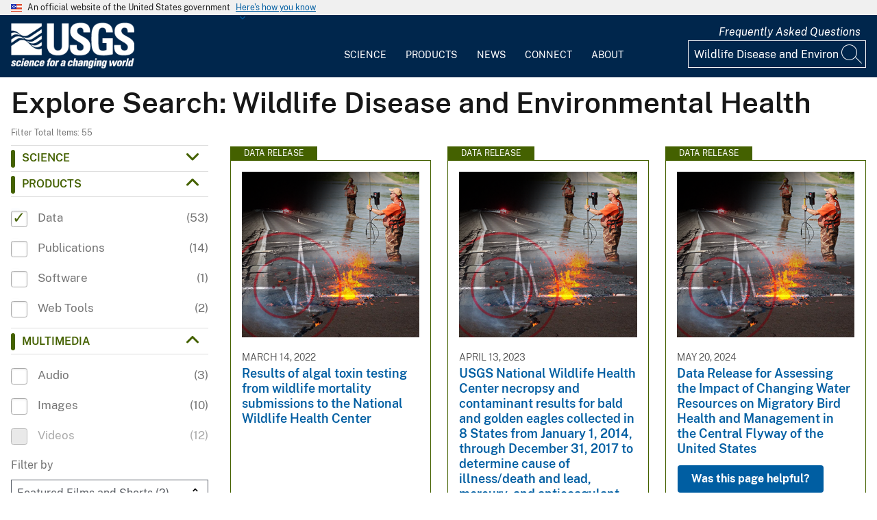

--- FILE ---
content_type: text/html; charset=UTF-8
request_url: https://www.usgs.gov/search?keywords=Wildlife%20Disease%20and%20Environmental%20Health&f%5B0%5D=usgs_facet%3Amultimedia_video-149195&f%5B1%5D=usgs_facet%3Aproducts_data
body_size: 17756
content:
<!DOCTYPE html>
<html lang="en" dir="ltr" prefix="og: https://ogp.me/ns#">
<head>
  <!-- Google Tag Manager -->
  <script>(function(w,d,s,l,i){w[l]=w[l]||[];w[l].push({'gtm.start':
        new Date().getTime(),event:'gtm.js'});var f=d.getElementsByTagName(s)[0],
      j=d.createElement(s),dl=l!='dataLayer'?'&l='+l:'';j.async=true;j.src=
      'https://www.googletagmanager.com/gtm.js?id='+i+dl;f.parentNode.insertBefore(j,f);
    })(window,document,'script','dataLayer', 'GTM-KWRSKS');</script>
  <!-- End Google Tag Manager -->

  <meta charset="utf-8" />
<link rel="canonical" href="https://www.usgs.gov/search" />
<meta property="og:site_name" content="USGS" />
<meta property="og:url" content="https://www.usgs.gov/search" />
<meta property="og:title" content="Search" />
<meta name="Generator" content="Drupal 10 (https://www.drupal.org)" />
<meta name="MobileOptimized" content="width" />
<meta name="HandheldFriendly" content="true" />
<meta name="viewport" content="width=device-width, initial-scale=1.0" />
<link rel="icon" href="/themes/custom/usgs_tantalum/favicon.ico" type="image/vnd.microsoft.icon" />

    <title>Search | U.S. Geological Survey</title>
    <link rel="manifest" href="/themes/custom/usgs_tantalum/manifest.json">
    <link rel="stylesheet" media="all" href="/core/assets/vendor/jquery.ui/themes/base/core.css?t9ih7c" />
<link rel="stylesheet" media="all" href="/core/assets/vendor/jquery.ui/themes/base/controlgroup.css?t9ih7c" />
<link rel="stylesheet" media="all" href="/core/assets/vendor/jquery.ui/themes/base/checkboxradio.css?t9ih7c" />
<link rel="stylesheet" media="all" href="/core/assets/vendor/jquery.ui/themes/base/resizable.css?t9ih7c" />
<link rel="stylesheet" media="all" href="/core/assets/vendor/jquery.ui/themes/base/button.css?t9ih7c" />
<link rel="stylesheet" media="all" href="/core/assets/vendor/jquery.ui/themes/base/dialog.css?t9ih7c" />
<link rel="stylesheet" media="all" href="/core/misc/components/progress.module.css?t9ih7c" />
<link rel="stylesheet" media="all" href="/core/misc/components/ajax-progress.module.css?t9ih7c" />
<link rel="stylesheet" media="all" href="/core/modules/system/css/components/align.module.css?t9ih7c" />
<link rel="stylesheet" media="all" href="/core/modules/system/css/components/fieldgroup.module.css?t9ih7c" />
<link rel="stylesheet" media="all" href="/core/modules/system/css/components/container-inline.module.css?t9ih7c" />
<link rel="stylesheet" media="all" href="/core/modules/system/css/components/clearfix.module.css?t9ih7c" />
<link rel="stylesheet" media="all" href="/core/modules/system/css/components/details.module.css?t9ih7c" />
<link rel="stylesheet" media="all" href="/core/modules/system/css/components/hidden.module.css?t9ih7c" />
<link rel="stylesheet" media="all" href="/core/modules/system/css/components/item-list.module.css?t9ih7c" />
<link rel="stylesheet" media="all" href="/core/modules/system/css/components/js.module.css?t9ih7c" />
<link rel="stylesheet" media="all" href="/core/modules/system/css/components/nowrap.module.css?t9ih7c" />
<link rel="stylesheet" media="all" href="/core/modules/system/css/components/position-container.module.css?t9ih7c" />
<link rel="stylesheet" media="all" href="/core/modules/system/css/components/reset-appearance.module.css?t9ih7c" />
<link rel="stylesheet" media="all" href="/core/modules/system/css/components/resize.module.css?t9ih7c" />
<link rel="stylesheet" media="all" href="/core/modules/system/css/components/system-status-counter.css?t9ih7c" />
<link rel="stylesheet" media="all" href="/core/modules/system/css/components/system-status-report-counters.css?t9ih7c" />
<link rel="stylesheet" media="all" href="/core/modules/system/css/components/system-status-report-general-info.css?t9ih7c" />
<link rel="stylesheet" media="all" href="/core/modules/system/css/components/tablesort.module.css?t9ih7c" />
<link rel="stylesheet" media="all" href="/core/modules/ckeditor5/css/ckeditor5.dialog.fix.css?t9ih7c" />
<link rel="stylesheet" media="all" href="/modules/contrib/jquery_ui/assets/vendor/jquery.ui/themes/base/core.css?t9ih7c" />
<link rel="stylesheet" media="all" href="/modules/contrib/jquery_ui/assets/vendor/jquery.ui/themes/base/tabs.css?t9ih7c" />
<link rel="stylesheet" media="all" href="/modules/contrib/responsive_table_filter/css/responsive-table-filter.css?t9ih7c" />
<link rel="stylesheet" media="all" href="/core/modules/views/css/views.module.css?t9ih7c" />
<link rel="stylesheet" media="all" href="/core/assets/vendor/jquery.ui/themes/base/theme.css?t9ih7c" />
<link rel="stylesheet" media="all" href="/modules/contrib/extlink/css/extlink.css?t9ih7c" />
<link rel="stylesheet" media="all" href="/modules/contrib/facets/css/general.css?t9ih7c" />
<link rel="stylesheet" media="all" href="/modules/contrib/improved_multi_select/css/improved_multi_select.css?t9ih7c" />
<link rel="stylesheet" media="all" href="/modules/contrib/jquery_ui/assets/vendor/jquery.ui/themes/base/theme.css?t9ih7c" />
<link rel="stylesheet" media="all" href="/modules/custom/usgs_products/css/jquery.dataTables.css?t9ih7c" />
<link rel="stylesheet" media="all" href="/modules/custom/usgs_products/css/jquery.datetimepicker.min.css?t9ih7c" />
<link rel="stylesheet" media="all" href="/modules/custom/usgs_products/css/buttons.dataTables.min.css?t9ih7c" />
<link rel="stylesheet" media="all" href="//use.fontawesome.com/releases/v6.5.1/css/all.css" />
<link rel="stylesheet" media="all" href="/themes/custom/usgs_tantalum/css/styles.css?t9ih7c" />

      </head>
<body class="user-public">
<!-- Google Tag Manager (noscript) -->
<noscript><iframe src="https://www.googletagmanager.com/ns.html?id=GTM-KWRSKS"
                  height="0" width="0" style="display:none;visibility:hidden"></iframe></noscript>
<!-- End Google Tag Manager (noscript) -->
<a href="#main-content" class="usa-sr-only focusable">
  Skip to main content
</a>

  <div class="dialog-off-canvas-main-canvas" data-off-canvas-main-canvas>
      <section class="usa-banner">
    <div class="usa-banner">
  <div class="usa-accordion">
    <header class="usa-banner__header grid-container">
      <div class="usa-banner__inner">
        <div class="grid-col-auto">
          <img class="usa-banner__header-flag" src="/themes/custom/usgs_tantalum/assets/img/us_flag_small.png" alt="U.S. flag">
        </div>
        <div class="grid-col-fill tablet:grid-col-auto">
          <p class="usa-banner__header-text">An official website of the United States government</p>
          <p class="usa-banner__header-action" aria-hidden="true">Here's how you know</p>
        </div>
        <button class="usa-accordion__button usa-banner__button" aria-expanded="false" aria-controls="gov-banner">
          <span class="usa-banner__button-text">Here's how you know</span>
        </button>
      </div>
    </header>
    <div class="usa-banner__content usa-accordion__content grid-container" id="gov-banner" hidden="">
      <div class="grid-row grid-gap-lg">
        <div class="usa-banner__guidance tablet:grid-col-6">
          <img class="usa-banner__icon usa-media-block__img" src="/themes/custom/usgs_tantalum/assets/img/icon-dot-gov.svg" alt="Dot gov">
          <div class="usa-media-block__body">
            <p>
              <strong>Official websites use .gov</strong>
              <br>
              A <strong>.gov</strong> website belongs to an official government organization in the United States.
            </p>
          </div>
        </div>
        <div class="usa-banner__guidance tablet:grid-col-6">
          <img class="usa-banner__icon usa-media-block__img" src="/themes/custom/usgs_tantalum/assets/img/icon-https.svg" alt="Https">
          <div class="usa-media-block__body">
            <p>
              <strong>Secure .gov websites use HTTPS</strong>
              <br>
              A <strong>lock (<i class="fas fa-lock"></i>)</strong> or <strong>https://</strong> means you’ve safely connected to the .gov website. Share sensitive information only on official, secure websites.
            </p>
          </div>
        </div>
      </div>
    </div>
  </div>
</div>

  </section>
<header class="usa-header" id="header" role="banner">
      <div class="usa-banner-inner">
      
    </div>
    <div class="grid-container">
    <div class="usa-nav-container">
      <div id="logo">
  <a class="logo-img" href="/" accesskey="1" title="Home" aria-label="Home">
    <img src="/themes/custom/usgs_tantalum/usgs_logo.png" alt="Home" />
  </a>
</div>
      <nav class="p-usa-nav desktop-nav" role="navigation">
        <div class="site-name visually-hidden">U.S. Geological Survey</div>
<ul class="usa-nav__primary" role="menu">
      <li class="usa-nav__primary-item dropdown" role="menuitem">
      <i class="fa fa-angle-down" aria-hidden="true"></i>
      <button class="usa-nav__link" aria-expanded="false" aria-controls="extended-mega-nav-section-science-desktop">
        Science
      </button>
      <div id="extended-mega-nav-section-science-desktop" class="usa-nav__submenu usa-megamenu" hidden="">
        <div class="megamenu-grid-container">
                      <div class="megamenu-grid-col">
      <ul class="menu menu--mega-menu-science-col-1 nav">
                      <li class="active active-trail">
                                                                                            <a href="/science/science-explorer" class="menu-sub-section active active-trail active-trail section-title" data-drupal-link-system-path="node/277817">Science Explorer</a>
                            <ul class="dropdown-menu">
                      <li>
                                                                      <a href="/science/science-explorer/biology" data-drupal-link-system-path="node/249826">Biology</a>
                  </li>
                      <li>
                                                                      <a href="/science/science-explorer/climate" data-drupal-link-system-path="node/265971">Climate</a>
                  </li>
                      <li>
                                                                      <a href="/science/science-explorer/coasts" data-drupal-link-system-path="node/277818">Coasts</a>
                  </li>
                      <li class="active active-trail">
                                                                      <a href="/search?keywords=energy" class="active active-trail active-trail" data-drupal-link-query="{&quot;keywords&quot;:&quot;energy&quot;}" data-drupal-link-system-path="search">Energy</a>
                  </li>
                      <li>
                                                                      <a href="/search?keywords=environmental%20health" data-drupal-link-query="{&quot;keywords&quot;:&quot;environmental health&quot;}" data-drupal-link-system-path="search">Environmental Health</a>
                  </li>
                      <li>
                                                                      <a href="/search?keywords=geology" data-drupal-link-query="{&quot;keywords&quot;:&quot;geology&quot;}" data-drupal-link-system-path="search">Geology</a>
                  </li>
                      <li>
                                                                      <a href="/search?keywords=information%20systems" data-drupal-link-query="{&quot;keywords&quot;:&quot;information systems&quot;}" data-drupal-link-system-path="search">Information Systems</a>
                  </li>
                      <li>
                                                                      <a href="/science/science-explorer/maps-and-mapping" data-drupal-link-system-path="node/279192">Maps and Mapping</a>
                  </li>
                      <li>
                                                                      <a href="/science/science-explorer/minerals" data-drupal-link-system-path="node/279189">Minerals</a>
                  </li>
                      <li>
                                                                      <a href="/search?keywords=methods%20and%20analysis" data-drupal-link-query="{&quot;keywords&quot;:&quot;methods and analysis&quot;}" data-drupal-link-system-path="search">Methods and Analysis</a>
                  </li>
                      <li>
                                                                      <a href="/science/science-explorer/natural-hazards" data-drupal-link-system-path="node/279188">Natural Hazards</a>
                  </li>
                      <li>
                                                                      <a href="/science/science-explorer/ocean" data-drupal-link-system-path="node/279187">Ocean</a>
                  </li>
                      <li>
                                                                      <a href="/science/science-explorer/planetary-science" data-drupal-link-system-path="node/279186">Planetary Science</a>
                  </li>
                      <li>
                                                                      <a href="/search?keywords=science%2Btechnology" data-drupal-link-query="{&quot;keywords&quot;:&quot;science+technology&quot;}" data-drupal-link-system-path="search">Science Technology</a>
                  </li>
                      <li>
                                                                      <a href="/search?keywords=water" data-drupal-link-query="{&quot;keywords&quot;:&quot;water&quot;}" data-drupal-link-system-path="search">Water</a>
                  </li>
          </ul>
  
                  </li>
          </ul>
  
</div>
                      <div class="megamenu-grid-col">
      <ul class="menu menu--mega-menu-science-col-2 nav">
                      <li>
                                                                                            <a href="/science/mission-areas" class="menu-sub-section section-title" data-drupal-link-system-path="node/50541">Mission Areas</a>
                            <ul class="dropdown-menu">
                      <li>
                                                                      <a href="/mission-areas/core-science-systems" data-drupal-link-system-path="group/124">Core Science Systems</a>
                  </li>
                      <li>
                                                                      <a href="/mission-areas/ecosystems" data-drupal-link-system-path="group/125">Ecosystems</a>
                  </li>
                      <li>
                                                                      <a href="/mission-areas/energy-and-minerals" data-drupal-link-system-path="group/127">Geology, Energy, and Minerals</a>
                  </li>
                      <li>
                                                                      <a href="/mission-areas/natural-hazards" data-drupal-link-system-path="group/128">Natural Hazards</a>
                  </li>
                      <li>
                                                                      <a href="/mission-areas/water-resources" data-drupal-link-system-path="group/129">Water Resources</a>
                  </li>
          </ul>
  
                  </li>
                      <li>
                                                                                            <a href="/science/programs" class="menu-sub-section section-title" data-drupal-link-system-path="node/50542">Programs</a>
                  </li>
          </ul>
  
</div>
                      <div class="megamenu-grid-col">
      <ul class="menu menu--mega-menu-science-col-3 nav">
                      <li>
                                                                                            <a href="/science/regions" class="menu-sub-section section-title" data-drupal-link-system-path="node/50543">Regions</a>
                            <ul class="dropdown-menu">
                      <li>
                                                                      <a href="/regions/northeast-region">Northeast Region</a>
                  </li>
                      <li>
                                                                      <a href="/regions/southeast" data-drupal-link-system-path="group/367">Southeast Region</a>
                  </li>
                      <li>
                                                                      <a href="/regions/midcontinent" data-drupal-link-system-path="group/368">Midcontinent Region</a>
                  </li>
                      <li>
                                                                      <a href="/regions/rocky-mountain-region">Rocky Mountain Region</a>
                  </li>
                      <li>
                                                                      <a href="/regions/southwest" data-drupal-link-system-path="group/375">Southwest Region</a>
                  </li>
                      <li>
                                                                      <a href="/regions/alaska" data-drupal-link-system-path="group/376">Alaska Region</a>
                  </li>
                      <li>
                                                                      <a href="/regions/northwest-pacific-islands" data-drupal-link-system-path="group/377">Northwest-Pacific Islands Region</a>
                  </li>
          </ul>
  
                  </li>
          </ul>
  
</div>
                      <div class="megamenu-grid-col">
      <ul class="menu menu--mega-menu-science-col-4 nav">
                      <li>
                                                                                            <a href="/science/science-centers" class="menu-sub-section section-title" data-drupal-link-system-path="node/50544">Science Centers</a>
                  </li>
                      <li>
                                                                                            <a href="/science/observatories" class="menu-sub-section section-title" data-drupal-link-system-path="node/50545">Observatories</a>
                  </li>
                      <li>
                                                                                            <a href="/science/laboratories" class="menu-sub-section section-title" data-drupal-link-system-path="node/50546">Laboratories</a>
                  </li>
                      <li>
                                                                                            <a href="/science/faqs" class="menu-sub-section section-title" data-drupal-link-system-path="group/466">Frequently Asked Questions</a>
                  </li>
                      <li>
                                                                                            <a href="/educational-resources" class="menu-sub-section section-title" data-drupal-link-system-path="group/336">Educational Resources</a>
                  </li>
                      <li>
                                                                                            <a href="/science/special-topics" class="section-title" data-drupal-link-system-path="node/281238">Special Topics</a>
                  </li>
          </ul>
  
</div>
                  </div>
      </div>
    </li>
      <li class="usa-nav__primary-item dropdown" role="menuitem">
      <i class="fa fa-angle-down" aria-hidden="true"></i>
      <button class="usa-nav__link" aria-expanded="false" aria-controls="extended-mega-nav-section-products-desktop">
        Products
      </button>
      <div id="extended-mega-nav-section-products-desktop" class="usa-nav__submenu usa-megamenu" hidden="">
        <div class="megamenu-grid-container">
                      <div class="megamenu-grid-col">
      <ul class="menu menu--mega-menu-products-col-1 nav">
                      <li>
                                                                                            <a href="/products/data" class="menu-sub-section section-title" data-drupal-link-system-path="node/229161">Data</a>
                            <ul class="dropdown-menu">
                      <li>
                                                                      <a href="/products/data-and-tools/data-management">Data Management</a>
                  </li>
                      <li>
                                                                      <a href="/products/data/data-releases" data-drupal-link-system-path="node/229163">Data Releases</a>
                  </li>
                      <li>
                                                                      <a href="/products/data/real-time-data" data-drupal-link-system-path="node/229162">Real-time Data</a>
                  </li>
                      <li>
                                                                      <a href="/products/data/all-data" data-drupal-link-system-path="node/229166">All Data</a>
                  </li>
          </ul>
  
                  </li>
                      <li>
                                                                                            <a href="/products/maps" class="menu-sub-section section-title" data-drupal-link-system-path="node/229167">Maps</a>
                            <ul class="dropdown-menu">
                      <li>
                                                                      <a href="/programs/national-cooperative-geologic-mapping-program/science/national-geologic-map-database-0" data-drupal-link-system-path="node/43621">Geologic Maps</a>
                  </li>
                      <li>
                                                                      <a href="/products/maps/map-releases" data-drupal-link-system-path="node/281195">Map Releases</a>
                  </li>
                      <li>
                                                                      <a href="/programs/national-geospatial-program/topographic-maps" data-drupal-link-system-path="node/24635">Topographic (Topo) Maps</a>
                  </li>
                      <li>
                                                                      <a href="/products/maps/volcanic-maps" data-drupal-link-system-path="node/279182">Volcanic Maps</a>
                  </li>
                      <li>
                                                                      <a href="/products/maps/all-maps" data-drupal-link-system-path="node/279183">All Maps</a>
                  </li>
          </ul>
  
                  </li>
          </ul>
  
</div>
                      <div class="megamenu-grid-col">
      <ul class="menu menu--mega-menu-products-col-2 nav">
                      <li>
                                                                                            <a href="/products/multimedia-gallery" class="menu-sub-section section-title" data-drupal-link-system-path="node/229181">Multimedia Gallery</a>
                            <ul class="dropdown-menu">
                      <li>
                                                                      <a href="/products/multimedia-gallery/audio" data-drupal-link-system-path="node/229185">Audio</a>
                  </li>
                      <li>
                                                                      <a href="/products/multimedia-gallery/images" data-drupal-link-system-path="node/229182">Images</a>
                  </li>
                      <li>
                                                                      <a href="/products/multimedia-gallery/stereograms" data-drupal-link-system-path="node/279194">Stereograms</a>
                  </li>
                      <li>
                                                                      <a href="/products/multimedia-gallery/videos" data-drupal-link-system-path="node/229184">Videos</a>
                  </li>
                      <li>
                                                                      <a href="/products/multimedia-gallery/webcams" data-drupal-link-system-path="node/229186">Webcams</a>
                  </li>
                      <li>
                                                                      <a href="/products/multimedia-gallery/all-multimedia" data-drupal-link-system-path="node/229183">All Multimedia</a>
                  </li>
          </ul>
  
                  </li>
          </ul>
  
</div>
                      <div class="megamenu-grid-col">
      <ul class="menu menu--mega-menu-products-col-3 nav">
                      <li>
                                                                                            <a href="/products/publications" class="menu-sub-section section-title" data-drupal-link-system-path="node/229169">Publications</a>
                  </li>
                      <li>
                                                                                            <a href="/products/web-tools" class="menu-sub-section section-title" data-drupal-link-system-path="node/265942">Web Tools</a>
                            <ul class="dropdown-menu">
                      <li>
                                                                      <a href="/web-tools/alerts-and-notification-services">Alert and Notification Services</a>
                  </li>
                      <li>
                                                                      <a href="/products/web-tools/apis" data-drupal-link-system-path="node/265948">APIs</a>
                  </li>
                      <li>
                                                                      <a href="/products/web-tools/data-access-tools" data-drupal-link-system-path="node/265949">Data Access Tools</a>
                  </li>
                      <li>
                                                                      <a href="/products/web-tools/data-analysis-tools" data-drupal-link-system-path="node/265950">Data Analysis Tools</a>
                  </li>
                      <li>
                                                                      <a href="/products/web-tools/data-visualizations" data-drupal-link-system-path="node/265951">Data Visualizations</a>
                  </li>
                      <li>
                                                                      <a href="/products/web-tools/interactive-maps" data-drupal-link-system-path="node/265952">Interactive Maps</a>
                  </li>
                      <li>
                                                                      <a href="/products/web-tools/all-web-tools" data-drupal-link-system-path="node/265954">All Web Tools</a>
                  </li>
          </ul>
  
                  </li>
          </ul>
  
</div>
                      <div class="megamenu-grid-col">
      <ul class="menu menu--mega-menu-products-col-4 nav">
                      <li>
                                                                                            <a href="/products/software" class="menu-sub-section section-title" data-drupal-link-system-path="node/265943">Software</a>
                  </li>
                      <li>
                                                                                            <a href="/us-board-on-geographic-names" class="menu-sub-section section-title" data-drupal-link-system-path="group/321">U.S. Board on Geographic Names</a>
                  </li>
                      <li>
                                                                                            <a href="/programs/national-geospatial-program/national-map" class="menu-sub-section section-title" data-drupal-link-system-path="node/25338">The National Map</a>
                  </li>
                      <li>
                                                                                            <a href="/library" class="menu-sub-section section-title">USGS Library</a>
                  </li>
                      <li>
                                                                                            <a href="https://store.usgs.gov" class="menu-sub-section section-title">USGS Store</a>
                  </li>
                      <li>
                                                                                            <a href="https://store.usgs.gov/recreational-passes" class="menu-sub-section section-title" target="_blank">Park Passes</a>
                  </li>
          </ul>
  
</div>
                  </div>
      </div>
    </li>
      <li class="usa-nav__primary-item dropdown" role="menuitem">
      <i class="fa fa-angle-down" aria-hidden="true"></i>
      <button class="usa-nav__link" aria-expanded="false" aria-controls="extended-mega-nav-section-news-desktop">
        News
      </button>
      <div id="extended-mega-nav-section-news-desktop" class="usa-nav__submenu usa-megamenu" hidden="">
        <div class="megamenu-grid-container">
                      <div class="megamenu-grid-col">
      <ul class="menu menu--mega-menu-news-col-1 nav">
                      <li>
                                                                                            <a href="/news/news-releases" class="menu-sub-section section-title" data-drupal-link-system-path="node/265956">News Releases</a>
                            <ul class="dropdown-menu">
                      <li>
                                                                      <a href="/news/news-releases/national-news-releases" data-drupal-link-system-path="node/265959">National News Releases</a>
                  </li>
                      <li>
                                                                      <a href="/news/news-releases/state-news-releases" data-drupal-link-system-path="node/265960">State News Releases</a>
                  </li>
                      <li>
                                                                      <a href="/news/news-releases/all-news-releases" data-drupal-link-system-path="node/265968">All News Releases</a>
                  </li>
          </ul>
  
                  </li>
          </ul>
  
</div>
                      <div class="megamenu-grid-col">
      <ul class="menu menu--mega-menu-news-col-2 nav">
                      <li>
                                                                                            <a href="/news/featured-stories" class="menu-sub-section section-title" data-drupal-link-system-path="node/265955">Featured Stories</a>
                  </li>
                      <li>
                                                                                            <a href="/news/science-snippets" class="menu-sub-section section-title" data-drupal-link-system-path="node/265969">Science Snippets</a>
                  </li>
                      <li>
                                                                                            <a href="/news/technical-announcements" class="menu-sub-section section-title" data-drupal-link-system-path="node/265970">Technical Announcements</a>
                  </li>
          </ul>
  
</div>
                      <div class="megamenu-grid-col">
      <ul class="menu menu--mega-menu-news-col-3 nav">
                      <li>
                                                                                            <a href="/news/employees-in-the-news" class="menu-sub-section section-title" data-drupal-link-system-path="node/265972">Employees in the News</a>
                  </li>
                      <li>
                                                                                            <a href="/news/get-our-news" class="menu-sub-section section-title" data-drupal-link-system-path="node/265973">Get Our News</a>
                  </li>
                      <li>
                                                                                            <a href="/news/media-contacts" class="menu-sub-section section-title" data-drupal-link-system-path="node/265974">Media Contacts</a>
                  </li>
          </ul>
  
</div>
                      <div class="megamenu-grid-col">
      <ul class="menu menu--mega-menu-news-col-4 nav">
                      <li>
                                                                                            <a href="/news/im-a-reporter" class="menu-sub-section section-title" data-drupal-link-system-path="node/265976">I&#039;m a Reporter</a>
                            <ul class="dropdown-menu">
                      <li>
                                                                      <a href="/programs/earthquake-hazards/connect" data-drupal-link-system-path="node/12889">Earthquake Questions</a>
                  </li>
                      <li>
                                                                      <a href="mailto:becker@usgs.gov">Request Footage</a>
                  </li>
                      <li>
                                                                      <a href="/products/multimedia-gallery" data-drupal-link-system-path="node/229181">Multimedia Gallery</a>
                  </li>
          </ul>
  
                  </li>
          </ul>
  
</div>
                  </div>
      </div>
    </li>
      <li class="usa-nav__primary-item dropdown" role="menuitem">
      <i class="fa fa-angle-down" aria-hidden="true"></i>
      <button class="usa-nav__link" aria-expanded="false" aria-controls="extended-mega-nav-section-connect-desktop">
        Connect
      </button>
      <div id="extended-mega-nav-section-connect-desktop" class="usa-nav__submenu usa-megamenu" hidden="">
        <div class="megamenu-grid-container">
                      <div class="megamenu-grid-col">
      <ul class="menu menu--mega-menu-connect-col-1 nav">
                      <li>
                                                                                            <a href="/connect/headquarters" class="menu-sub-section section-title" data-drupal-link-system-path="node/265978">Headquarters</a>
                            <ul class="dropdown-menu">
                      <li>
                                                                      <span>12201 Sunrise Valley Drive  Reston, VA 20192</span>
                  </li>
          </ul>
  
                  </li>
          </ul>
  
</div>
                      <div class="megamenu-grid-col">
      <ul class="menu menu--mega-menu-connect-col-2 nav">
                      <li>
                                                                                            <a href="/connect/locations" class="menu-sub-section section-title" data-drupal-link-system-path="node/265983">Locations</a>
                  </li>
                      <li>
                                                                                            <a href="/connect/staff-profiles" class="menu-sub-section section-title" data-drupal-link-system-path="node/265984">Staff Profiles</a>
                  </li>
          </ul>
  
</div>
                      <div class="megamenu-grid-col">
      <ul class="menu menu--mega-menu-connect-col-3 nav">
                      <li>
                                                                                            <a href="/connect/social-media" class="menu-sub-section section-title" data-drupal-link-system-path="node/265985">Social Media</a>
                  </li>
                      <li>
                                                                                            <a href="/human-capital" class="menu-sub-section section-title" data-drupal-link-system-path="group/169">Careers</a>
                  </li>
          </ul>
  
</div>
                      <div class="megamenu-grid-col">
      <ul class="menu menu--mega-menu-connect-col-4 nav">
                      <li>
                                                                                            <a href="https://answers.usgs.gov" class="menu-sub-section section-title">Contact Us</a>
                            <ul class="dropdown-menu">
                      <li>
                                                                      <a href="https://answers.usgs.gov/">Email</a>
                  </li>
                      <li>
                                                                      <a href="tel:+18882758747">USGS Store 1-888-275-8747</a>
                  </li>
          </ul>
  
                  </li>
          </ul>
  
</div>
                  </div>
      </div>
    </li>
      <li class="usa-nav__primary-item dropdown" role="menuitem">
      <i class="fa fa-angle-down" aria-hidden="true"></i>
      <button class="usa-nav__link" aria-expanded="false" aria-controls="extended-mega-nav-section-about-desktop">
        About
      </button>
      <div id="extended-mega-nav-section-about-desktop" class="usa-nav__submenu usa-megamenu" hidden="">
        <div class="megamenu-grid-container">
                      <div class="megamenu-grid-col">
      <ul class="menu menu--mega-menu-about-col-1 nav">
                      <li>
                                                                                            <a href="/about/about-us" class="menu-sub-section section-title" data-drupal-link-system-path="node/229174">About Us</a>
                            <ul class="dropdown-menu">
                      <li>
                                                                      <a href="/about/about-us/who-we-are" data-drupal-link-system-path="node/229175">Who We Are</a>
                  </li>
                      <li>
                                                                      <a href="https://pubs.usgs.gov/circ/c1050/">Our History</a>
                  </li>
                      <li>
                                                                      <a href="/about/about-us/past-directors" data-drupal-link-system-path="node/229176">Past Directors</a>
                  </li>
          </ul>
  
                  </li>
                      <li>
                                                                                            <a href="/survey-manual" class="menu-sub-section section-title" data-drupal-link-system-path="group/325">Survey Manual</a>
                  </li>
                      <li>
                                                                                            <a href="/about/key-officials" class="section-title" data-drupal-link-system-path="node/229172">Key Officials</a>
                            <ul class="dropdown-menu">
                      <li>
                                                                      <a href="/media/images/usgs-organizational-chart-key-officials" data-drupal-link-system-path="media/101429">Organizational Chart</a>
                  </li>
          </ul>
  
                  </li>
          </ul>
  
</div>
                      <div class="megamenu-grid-col">
      <ul class="menu menu--mega-menu-about-col-2 nav">
                      <li>
                                                                                            <a href="/about/organization" class="menu-sub-section section-title" data-drupal-link-system-path="node/229173">Organization</a>
                            <ul class="dropdown-menu">
                      <li>
                                                                      <a href="/science/mission-areas" data-drupal-link-system-path="node/50541">Mission Areas</a>
                  </li>
                      <li>
                                                                      <a href="/science/programs" data-drupal-link-system-path="node/50542">Programs</a>
                  </li>
                      <li>
                                                                      <a href="/science/regions" data-drupal-link-system-path="node/50543">Regions</a>
                  </li>
                      <li>
                                                                      <a href="/science/science-centers" data-drupal-link-system-path="node/50544">Science Centers</a>
                  </li>
                      <li>
                                                                      <a href="/science/observatories" data-drupal-link-system-path="node/50545">Observatories</a>
                  </li>
                      <li>
                                                                      <a href="/science/laboratories" data-drupal-link-system-path="node/50546">Laboratories</a>
                  </li>
                      <li>
                                                                      <a href="/about/organization/science-support-offices" data-drupal-link-system-path="node/279224">Science Support Offices</a>
                  </li>
          </ul>
  
                  </li>
          </ul>
  
</div>
                      <div class="megamenu-grid-col">
      <ul class="menu menu--mega-menu-about-col-3 nav">
                      <li>
                                                                                            <a href="/about/congressional" class="menu-sub-section section-title" data-drupal-link-system-path="node/229177">Congressional</a>
                            <ul class="dropdown-menu">
                      <li>
                                                                      <a href="/about/congressional/statements" data-drupal-link-system-path="node/229179">Statements</a>
                  </li>
                      <li>
                                                                      <a href="/about/about-us/congressional/contactss">Contacts</a>
                  </li>
          </ul>
  
                  </li>
                      <li>
                                                                                            <a href="/budget" class="menu-sub-section section-title">Budget</a>
                  </li>
                      <li>
                                                                                            <a href="/human-capital" class="menu-sub-section section-title" data-drupal-link-system-path="group/169">Careers and Employees</a>
                  </li>
                      <li>
                                                                                            <a href="/office-of-diversity-and-equal-opportunity" class="menu-sub-section section-title">Diversity and Equal Opportunity</a>
                  </li>
          </ul>
  
</div>
                      <div class="megamenu-grid-col">
      <ul class="menu menu--mega-menu-about-col-4 nav">
                      <li>
                                                                                            <a href="/about/doing-business" class="menu-sub-section section-title" data-drupal-link-system-path="node/280954">Doing Business</a>
                            <ul class="dropdown-menu">
                      <li>
                                                                      <a href="/office-of-acquisition-and-grants" data-drupal-link-system-path="group/350">Acquisition and Financial Assistance </a>
                  </li>
          </ul>
  
                  </li>
                      <li>
                                                                                            <a href="/programs/emergency-management" class="menu-sub-section section-title" data-drupal-link-system-path="group/160">Emergency Management</a>
                  </li>
          </ul>
  
</div>
                  </div>
      </div>
    </li>
  </ul>
      </nav>
      <div class="search-social">
          <div class="region region--tools">
    <div id="block-sharebuttons" class="block block-simple-block block-simple-blockshare-buttons">
  
    
      <div class="tex2jax_process">
<div class="a2a_kit a2a_kit_size_32 a2a_default_style" aria-labelledby="share-social-media" role="menu">
<ul>
<li role="menuitem"><a class="a2a_button_facebook"><span class="fab fa-facebook-f">&nbsp;</span><span>Facebook</span></a></li>
<li role="menuitem"><a class="a2a_button_twitter"><span class="fa-brands fa-x-twitter">&nbsp;</span><span>Twitter</span></a></li>
<li role="menuitem"><a class="a2a_button_linkedin"><span class="fab fa-linkedin-in">&nbsp;</span><span>Linkedin</span></a></li>
<li role="menuitem"><a class="a2a_button_digg"><span class="fab fa-digg">&nbsp;</span><span>Digg</span></a></li>
<li role="menuitem"><a class="a2a_button_reddit"><span class="fab fa-reddit">&nbsp;</span><span>Reddit</span></a></li>
<li role="menuitem"><a class="a2a_button_pinterest"><span class="fab fa-pinterest">&nbsp;</span><span>Pinterest</span></a></li>
<li role="menuitem"><a class="a2a_button_email"><span class="far fa-envelope-open">&nbsp;</span><span>Email</span></a></li>
</ul>
</div>
</div>

  </div>
<div id="block-tools" class="block block-simple-block block-simple-blocktools">
  
    
      <div class="tex2jax_process">
<p><a href="https://www.usgs.gov/science/faqs">Frequently Asked Questions</a></p>
</div>

  </div>

  </div>

          <div class="region region--search">
    <div id="block-exposedformsearchpage-results" class="views-exposed-form-search-page-results block block-views block-views-exposed-filter-blocksearch-page-results">
  
    
      <form class="views-exposed-form usa-form" data-drupal-target-view="search-page_results" data-drupal-selector="views-exposed-form-search-page-results-3" action="/search" method="get" id="views-exposed-form-search-page-results--3" accept-charset="UTF-8" novalidate>
  <div class="form-item js-form-item form-type-textfield js-form-type-textfield form-item-keywords js-form-item-keywords form-no-label">
          <input placeholder="Search" data-drupal-selector="edit-keywords" type="text" id="edit-keywords--3" name="keywords" value="Wildlife Disease and Environmental Health" size="30" maxlength="128" class="form-text usa-input" aria-label="Input"/>
        
  
  </div>
<div data-drupal-selector="edit-actions" class="form-actions js-form-wrapper form-wrapper" id="edit-actions--3"><label class="usa-sr-only">Label</label><input  class="fas fa-search button js-form-submit form-submit usa-button" aria-label="Search" data-drupal-selector="edit-submit-search-3" type="submit" id="edit-submit-search--3" value="" aria-label="Button" /></div>


</form>

  </div>

  </div>

      </div>
      <button class="mobile-nav-open">
        <span class="usa-sr-only">Menu</span>
      </button>
    </div>
  </div>
</header>
<nav class="p-usa-nav mobile-nav" role="navigation">
  <div class="mobile-nav-top">
    <div id="block-exposedformsearchpage-results--2" class="views-exposed-form-search-page-results block block-views block-views-exposed-filter-blocksearch-page-results">
  
    
      <form class="views-exposed-form usa-form" data-drupal-target-view="search-page_results" data-drupal-selector="views-exposed-form-search-page-results-4" action="/search" method="get" id="views-exposed-form-search-page-results--4" accept-charset="UTF-8" novalidate>
  <div class="form-item js-form-item form-type-textfield js-form-type-textfield form-item-keywords js-form-item-keywords form-no-label">
          <input placeholder="Search" data-drupal-selector="edit-keywords" type="text" id="edit-keywords--4" name="keywords" value="Wildlife Disease and Environmental Health" size="30" maxlength="128" class="form-text usa-input" aria-label="Input"/>
        
  
  </div>
<div data-drupal-selector="edit-actions" class="form-actions js-form-wrapper form-wrapper" id="edit-actions--4"><label class="usa-sr-only">Label</label><input  class="fas fa-search button js-form-submit form-submit usa-button" aria-label="Search" data-drupal-selector="edit-submit-search-4" type="submit" id="edit-submit-search--4" value="" aria-label="Button" /></div>


</form>

  </div>

    <button class="mobile-nav-close">
      <span class="usa-sr-only">Close</span>
    </button>
  </div>
  <div class="main-menu">
    <div class="site-name visually-hidden">U.S. Geological Survey</div>
<ul class="usa-nav__primary" role="menu">
      <li class="usa-nav__primary-item dropdown" role="menuitem">
      <i class="fa fa-angle-down" aria-hidden="true"></i>
      <button class="usa-nav__link" aria-expanded="false" aria-controls="extended-mega-nav-section-science-mobile">
        Science
      </button>
      <div id="extended-mega-nav-section-science-mobile" class="usa-nav__submenu usa-megamenu" hidden="">
        <div class="megamenu-grid-container">
                      <div class="megamenu-grid-col">
      <ul class="menu menu--mega-menu-science-col-1 nav">
                      <li class="active active-trail">
                                                                                            <a href="/science/science-explorer" class="menu-sub-section active active-trail active-trail section-title" data-drupal-link-system-path="node/277817">Science Explorer</a>
                  </li>
          </ul>
  
</div>
                      <div class="megamenu-grid-col">
      <ul class="menu menu--mega-menu-science-col-2 nav">
                      <li>
                                                                                            <a href="/science/mission-areas" class="menu-sub-section section-title" data-drupal-link-system-path="node/50541">Mission Areas</a>
                  </li>
                      <li>
                                                                                            <a href="/science/programs" class="menu-sub-section section-title" data-drupal-link-system-path="node/50542">Programs</a>
                  </li>
          </ul>
  
</div>
                      <div class="megamenu-grid-col">
      <ul class="menu menu--mega-menu-science-col-3 nav">
                      <li>
                                                                                            <a href="/science/regions" class="menu-sub-section section-title" data-drupal-link-system-path="node/50543">Regions</a>
                  </li>
          </ul>
  
</div>
                      <div class="megamenu-grid-col">
      <ul class="menu menu--mega-menu-science-col-4 nav">
                      <li>
                                                                                            <a href="/science/science-centers" class="menu-sub-section section-title" data-drupal-link-system-path="node/50544">Science Centers</a>
                  </li>
                      <li>
                                                                                            <a href="/science/observatories" class="menu-sub-section section-title" data-drupal-link-system-path="node/50545">Observatories</a>
                  </li>
                      <li>
                                                                                            <a href="/science/laboratories" class="menu-sub-section section-title" data-drupal-link-system-path="node/50546">Laboratories</a>
                  </li>
                      <li>
                                                                                            <a href="/science/faqs" class="menu-sub-section section-title" data-drupal-link-system-path="group/466">Frequently Asked Questions</a>
                  </li>
                      <li>
                                                                                            <a href="/educational-resources" class="menu-sub-section section-title" data-drupal-link-system-path="group/336">Educational Resources</a>
                  </li>
                      <li>
                                                                                            <a href="/science/special-topics" class="section-title" data-drupal-link-system-path="node/281238">Special Topics</a>
                  </li>
          </ul>
  
</div>
                  </div>
      </div>
    </li>
      <li class="usa-nav__primary-item dropdown" role="menuitem">
      <i class="fa fa-angle-down" aria-hidden="true"></i>
      <button class="usa-nav__link" aria-expanded="false" aria-controls="extended-mega-nav-section-products-mobile">
        Products
      </button>
      <div id="extended-mega-nav-section-products-mobile" class="usa-nav__submenu usa-megamenu" hidden="">
        <div class="megamenu-grid-container">
                      <div class="megamenu-grid-col">
      <ul class="menu menu--mega-menu-products-col-1 nav">
                      <li>
                                                                                            <a href="/products/data" class="menu-sub-section section-title" data-drupal-link-system-path="node/229161">Data</a>
                  </li>
                      <li>
                                                                                            <a href="/products/maps" class="menu-sub-section section-title" data-drupal-link-system-path="node/229167">Maps</a>
                  </li>
          </ul>
  
</div>
                      <div class="megamenu-grid-col">
      <ul class="menu menu--mega-menu-products-col-2 nav">
                      <li>
                                                                                            <a href="/products/multimedia-gallery" class="menu-sub-section section-title" data-drupal-link-system-path="node/229181">Multimedia Gallery</a>
                  </li>
          </ul>
  
</div>
                      <div class="megamenu-grid-col">
      <ul class="menu menu--mega-menu-products-col-3 nav">
                      <li>
                                                                                            <a href="/products/publications" class="menu-sub-section section-title" data-drupal-link-system-path="node/229169">Publications</a>
                  </li>
                      <li>
                                                                                            <a href="/products/web-tools" class="menu-sub-section section-title" data-drupal-link-system-path="node/265942">Web Tools</a>
                  </li>
          </ul>
  
</div>
                      <div class="megamenu-grid-col">
      <ul class="menu menu--mega-menu-products-col-4 nav">
                      <li>
                                                                                            <a href="/products/software" class="menu-sub-section section-title" data-drupal-link-system-path="node/265943">Software</a>
                  </li>
                      <li>
                                                                                            <a href="/us-board-on-geographic-names" class="menu-sub-section section-title" data-drupal-link-system-path="group/321">U.S. Board on Geographic Names</a>
                  </li>
                      <li>
                                                                                            <a href="/programs/national-geospatial-program/national-map" class="menu-sub-section section-title" data-drupal-link-system-path="node/25338">The National Map</a>
                  </li>
                      <li>
                                                                                            <a href="/library" class="menu-sub-section section-title">USGS Library</a>
                  </li>
                      <li>
                                                                                            <a href="https://store.usgs.gov" class="menu-sub-section section-title">USGS Store</a>
                  </li>
                      <li>
                                                                                            <a href="https://store.usgs.gov/recreational-passes" class="menu-sub-section section-title" target="_blank">Park Passes</a>
                  </li>
          </ul>
  
</div>
                  </div>
      </div>
    </li>
      <li class="usa-nav__primary-item dropdown" role="menuitem">
      <i class="fa fa-angle-down" aria-hidden="true"></i>
      <button class="usa-nav__link" aria-expanded="false" aria-controls="extended-mega-nav-section-news-mobile">
        News
      </button>
      <div id="extended-mega-nav-section-news-mobile" class="usa-nav__submenu usa-megamenu" hidden="">
        <div class="megamenu-grid-container">
                      <div class="megamenu-grid-col">
      <ul class="menu menu--mega-menu-news-col-1 nav">
                      <li>
                                                                                            <a href="/news/news-releases" class="menu-sub-section section-title" data-drupal-link-system-path="node/265956">News Releases</a>
                  </li>
          </ul>
  
</div>
                      <div class="megamenu-grid-col">
      <ul class="menu menu--mega-menu-news-col-2 nav">
                      <li>
                                                                                            <a href="/news/featured-stories" class="menu-sub-section section-title" data-drupal-link-system-path="node/265955">Featured Stories</a>
                  </li>
                      <li>
                                                                                            <a href="/news/science-snippets" class="menu-sub-section section-title" data-drupal-link-system-path="node/265969">Science Snippets</a>
                  </li>
                      <li>
                                                                                            <a href="/news/technical-announcements" class="menu-sub-section section-title" data-drupal-link-system-path="node/265970">Technical Announcements</a>
                  </li>
          </ul>
  
</div>
                      <div class="megamenu-grid-col">
      <ul class="menu menu--mega-menu-news-col-3 nav">
                      <li>
                                                                                            <a href="/news/employees-in-the-news" class="menu-sub-section section-title" data-drupal-link-system-path="node/265972">Employees in the News</a>
                  </li>
                      <li>
                                                                                            <a href="/news/get-our-news" class="menu-sub-section section-title" data-drupal-link-system-path="node/265973">Get Our News</a>
                  </li>
                      <li>
                                                                                            <a href="/news/media-contacts" class="menu-sub-section section-title" data-drupal-link-system-path="node/265974">Media Contacts</a>
                  </li>
          </ul>
  
</div>
                      <div class="megamenu-grid-col">
      <ul class="menu menu--mega-menu-news-col-4 nav">
                      <li>
                                                                                            <a href="/news/im-a-reporter" class="menu-sub-section section-title" data-drupal-link-system-path="node/265976">I&#039;m a Reporter</a>
                  </li>
          </ul>
  
</div>
                  </div>
      </div>
    </li>
      <li class="usa-nav__primary-item dropdown" role="menuitem">
      <i class="fa fa-angle-down" aria-hidden="true"></i>
      <button class="usa-nav__link" aria-expanded="false" aria-controls="extended-mega-nav-section-connect-mobile">
        Connect
      </button>
      <div id="extended-mega-nav-section-connect-mobile" class="usa-nav__submenu usa-megamenu" hidden="">
        <div class="megamenu-grid-container">
                      <div class="megamenu-grid-col">
      <ul class="menu menu--mega-menu-connect-col-1 nav">
                      <li>
                                                                                            <a href="/connect/headquarters" class="menu-sub-section section-title" data-drupal-link-system-path="node/265978">Headquarters</a>
                  </li>
          </ul>
  
</div>
                      <div class="megamenu-grid-col">
      <ul class="menu menu--mega-menu-connect-col-2 nav">
                      <li>
                                                                                            <a href="/connect/locations" class="menu-sub-section section-title" data-drupal-link-system-path="node/265983">Locations</a>
                  </li>
                      <li>
                                                                                            <a href="/connect/staff-profiles" class="menu-sub-section section-title" data-drupal-link-system-path="node/265984">Staff Profiles</a>
                  </li>
          </ul>
  
</div>
                      <div class="megamenu-grid-col">
      <ul class="menu menu--mega-menu-connect-col-3 nav">
                      <li>
                                                                                            <a href="/connect/social-media" class="menu-sub-section section-title" data-drupal-link-system-path="node/265985">Social Media</a>
                  </li>
                      <li>
                                                                                            <a href="/human-capital" class="menu-sub-section section-title" data-drupal-link-system-path="group/169">Careers</a>
                  </li>
          </ul>
  
</div>
                      <div class="megamenu-grid-col">
      <ul class="menu menu--mega-menu-connect-col-4 nav">
                      <li>
                                                                                            <a href="https://answers.usgs.gov" class="menu-sub-section section-title">Contact Us</a>
                  </li>
          </ul>
  
</div>
                  </div>
      </div>
    </li>
      <li class="usa-nav__primary-item dropdown" role="menuitem">
      <i class="fa fa-angle-down" aria-hidden="true"></i>
      <button class="usa-nav__link" aria-expanded="false" aria-controls="extended-mega-nav-section-about-mobile">
        About
      </button>
      <div id="extended-mega-nav-section-about-mobile" class="usa-nav__submenu usa-megamenu" hidden="">
        <div class="megamenu-grid-container">
                      <div class="megamenu-grid-col">
      <ul class="menu menu--mega-menu-about-col-1 nav">
                      <li>
                                                                                            <a href="/about/about-us" class="menu-sub-section section-title" data-drupal-link-system-path="node/229174">About Us</a>
                  </li>
                      <li>
                                                                                            <a href="/survey-manual" class="menu-sub-section section-title" data-drupal-link-system-path="group/325">Survey Manual</a>
                  </li>
                      <li>
                                                                                            <a href="/about/key-officials" class="section-title" data-drupal-link-system-path="node/229172">Key Officials</a>
                  </li>
          </ul>
  
</div>
                      <div class="megamenu-grid-col">
      <ul class="menu menu--mega-menu-about-col-2 nav">
                      <li>
                                                                                            <a href="/about/organization" class="menu-sub-section section-title" data-drupal-link-system-path="node/229173">Organization</a>
                  </li>
          </ul>
  
</div>
                      <div class="megamenu-grid-col">
      <ul class="menu menu--mega-menu-about-col-3 nav">
                      <li>
                                                                                            <a href="/about/congressional" class="menu-sub-section section-title" data-drupal-link-system-path="node/229177">Congressional</a>
                  </li>
                      <li>
                                                                                            <a href="/budget" class="menu-sub-section section-title">Budget</a>
                  </li>
                      <li>
                                                                                            <a href="/human-capital" class="menu-sub-section section-title" data-drupal-link-system-path="group/169">Careers and Employees</a>
                  </li>
                      <li>
                                                                                            <a href="/office-of-diversity-and-equal-opportunity" class="menu-sub-section section-title">Diversity and Equal Opportunity</a>
                  </li>
          </ul>
  
</div>
                      <div class="megamenu-grid-col">
      <ul class="menu menu--mega-menu-about-col-4 nav">
                      <li>
                                                                                            <a href="/about/doing-business" class="menu-sub-section section-title" data-drupal-link-system-path="node/280954">Doing Business</a>
                  </li>
                      <li>
                                                                                            <a href="/programs/emergency-management" class="menu-sub-section section-title" data-drupal-link-system-path="group/160">Emergency Management</a>
                  </li>
          </ul>
  
</div>
                  </div>
      </div>
    </li>
  </ul>
  </div>
  <ul class="mobile-tools">
    <li role="menuitem">
      <a href="https://earthquake.usgs.gov/earthquakes/map" target="_blank">
        Latest Earthquakes
      </a>
    </li>
    <li role="menuitem" tabindex="0">
      <span class="mobile-share" id="share-social-media">Share Social Media</span>
      <div id="block-sharebuttons--2" class="block block-simple-block block-simple-blockshare-buttons">
  
    
      <div class="tex2jax_process">
<div class="a2a_kit a2a_kit_size_32 a2a_default_style" aria-labelledby="share-social-media" role="menu">
<ul>
<li role="menuitem"><a class="a2a_button_facebook"><span class="fab fa-facebook-f">&nbsp;</span><span>Facebook</span></a></li>
<li role="menuitem"><a class="a2a_button_twitter"><span class="fa-brands fa-x-twitter">&nbsp;</span><span>Twitter</span></a></li>
<li role="menuitem"><a class="a2a_button_linkedin"><span class="fab fa-linkedin-in">&nbsp;</span><span>Linkedin</span></a></li>
<li role="menuitem"><a class="a2a_button_digg"><span class="fab fa-digg">&nbsp;</span><span>Digg</span></a></li>
<li role="menuitem"><a class="a2a_button_reddit"><span class="fab fa-reddit">&nbsp;</span><span>Reddit</span></a></li>
<li role="menuitem"><a class="a2a_button_pinterest"><span class="fab fa-pinterest">&nbsp;</span><span>Pinterest</span></a></li>
<li role="menuitem"><a class="a2a_button_email"><span class="far fa-envelope-open">&nbsp;</span><span>Email</span></a></li>
</ul>
</div>
</div>

  </div>

    </li>
  </ul>
</nav>

<main class="main-content search usa-section " role="main" id="main-content" tabindex="-1">
        <div class="grid-container">
              <aside>
            <div class="region region--content-top">
    <div data-drupal-messages-fallback class="hidden"></div>
<div id="block-breadcrumbs" class="block block-system block-system-breadcrumb-block">
  
    
          <nav role="navigation" aria-labelledby="system-breadcrumb">
        <h2 id="system-breadcrumb" class="usa-sr-only">Breadcrumb</h2>
        <ol class="usgs-breadcrumbs__list">
                                            <li class="usgs-breadcrumbs__list-item ">
                                            <a href="/" class="usgs-breadcrumbs__link">Home</a>
                                    </li>
                                    </ol>
    </nav>

  </div>

  </div>

        </aside>
          </div>
    <div class="grid-container">
    <h1 class="page-title">Explore Search: Wildlife Disease and Environmental Health</h1>
    <div class="featured-search-block featured-search-block__mobile">
      <div class="views-element-container">
  



<div class="js-view-dom-id-2db9c5483db61fa3424626503bbcdc53cfaaf7adb7b916f6275eb527d9ba73fa view view-search view-id-search view-display-id-featured_search view-empty">
  
  
  

  
  
  

  

        
  
  

  
  

  
  
</div>
</div>

    </div>
    <div class="view-result-header"></div>
    <div class="grid-row grid-gap">
      <aside class="search-sidebar desktop:grid-col-3" role="complementary">
          <div class="region region--search-sidebar">
    <div id="block-mobileshowhidefilters" class="block block-simple-block block-simple-blockmobile-show-hide-filters">
  
    
      <div class="tex2jax_process"><p>Filters</p></div>
  </div>
<div class="facet-active block-facet--usgs-facet block block-facets block-facet-blockusgs-facet" id="block-usgsfacet">
  
    
      <div class="facets-widget facets-widget-usgs_facet">
          <ul data-drupal-facet-id="usgs_facet" data-drupal-facet-alias="usgs_facet" class="facet-active js-facets-checkbox-links item-list__usgs_facet"><li class="facet-item" tabindex="0"><a href="/search?keywords=Wildlife%20Disease%20and%20Environmental%20Health&amp;f%5B0%5D=usgs_facet%3Amultimedia_video-149195&amp;f%5B1%5D=usgs_facet%3Aproducts_data&amp;f%5B2%5D=usgs_facet%3Ascience_faqs" rel="nofollow" data-drupal-facet-item-id="usgs-facet-science-faqs" data-drupal-facet-item-value="science_faqs" data-drupal-facet-item-count="1" data-display-value="FAQs" data-sort-value="3" data-link-section="Science"><span class="facet-item__value">science_faqs</span>
  <span class="facet-item__count">(1)</span>
</a></li><li class="facet-item" tabindex="0"><a href="/search?keywords=Wildlife%20Disease%20and%20Environmental%20Health&amp;f%5B0%5D=usgs_facet%3Amultimedia_video-149195&amp;f%5B1%5D=usgs_facet%3Aproducts_data&amp;f%5B2%5D=usgs_facet%3Ascience_science" rel="nofollow" data-drupal-facet-item-id="usgs-facet-science-science" data-drupal-facet-item-value="science_science" data-drupal-facet-item-count="67" data-display-value="Science" data-sort-value="1" data-link-section="Science"><span class="facet-item__value">science_science</span>
  <span class="facet-item__count">(67)</span>
</a></li><li class="facet-item" tabindex="0"><a href="/search?keywords=Wildlife%20Disease%20and%20Environmental%20Health&amp;f%5B0%5D=usgs_facet%3Amultimedia_video-149195" rel="nofollow" class="is-active" data-drupal-facet-item-id="usgs-facet-products-data" data-drupal-facet-item-value="products_data" data-drupal-facet-item-count="53" data-display-value="Data" data-link-section="Products">  <span class="facet-item__status js-facet-deactivate">(-)</span>
<span class="facet-item__value">products_data</span>
  <span class="facet-item__count">(53)</span>
</a></li><li class="facet-item" tabindex="0"><a href="/search?keywords=Wildlife%20Disease%20and%20Environmental%20Health&amp;f%5B0%5D=usgs_facet%3Amultimedia_video-149195&amp;f%5B1%5D=usgs_facet%3Aproducts_data&amp;f%5B2%5D=usgs_facet%3Aproducts_publications" rel="nofollow" data-drupal-facet-item-id="usgs-facet-products-publications" data-drupal-facet-item-value="products_publications" data-drupal-facet-item-count="14" data-display-value="Publications" data-link-section="Products"><span class="facet-item__value">products_publications</span>
  <span class="facet-item__count">(14)</span>
</a></li><li class="facet-item" tabindex="0"><a href="/search?keywords=Wildlife%20Disease%20and%20Environmental%20Health&amp;f%5B0%5D=usgs_facet%3Amultimedia_video-149195&amp;f%5B1%5D=usgs_facet%3Aproducts_data&amp;f%5B2%5D=usgs_facet%3Aproducts_software" rel="nofollow" data-drupal-facet-item-id="usgs-facet-products-software" data-drupal-facet-item-value="products_software" data-drupal-facet-item-count="1" data-display-value="Software" data-link-section="Products"><span class="facet-item__value">products_software</span>
  <span class="facet-item__count">(1)</span>
</a></li><li class="facet-item" tabindex="0"><a href="/search?keywords=Wildlife%20Disease%20and%20Environmental%20Health&amp;f%5B0%5D=usgs_facet%3Amultimedia_video-149195&amp;f%5B1%5D=usgs_facet%3Aproducts_data&amp;f%5B2%5D=usgs_facet%3Aproducts_web_tools" rel="nofollow" data-drupal-facet-item-id="usgs-facet-products-web-tools" data-drupal-facet-item-value="products_web_tools" data-drupal-facet-item-count="2" data-display-value="Web Tools" data-link-section="Products"><span class="facet-item__value">products_web_tools</span>
  <span class="facet-item__count">(2)</span>
</a></li><li class="facet-item" tabindex="0"><a href="/search?keywords=Wildlife%20Disease%20and%20Environmental%20Health&amp;f%5B0%5D=usgs_facet%3Amultimedia_audio&amp;f%5B1%5D=usgs_facet%3Amultimedia_video-149195&amp;f%5B2%5D=usgs_facet%3Aproducts_data" rel="nofollow" data-drupal-facet-item-id="usgs-facet-multimedia-audio" data-drupal-facet-item-value="multimedia_audio" data-drupal-facet-item-count="3" data-link-section="Multimedia" data-subtype-default-option-label="- All Audio Types -" data-display-value="Audio" data-is-parent><span class="facet-item__value">multimedia_audio</span>
  <span class="facet-item__count">(3)</span>
</a></li><li class="facet-item" tabindex="0"><a href="/search?keywords=Wildlife%20Disease%20and%20Environmental%20Health&amp;f%5B0%5D=usgs_facet%3Amultimedia_audio-141766&amp;f%5B1%5D=usgs_facet%3Amultimedia_video-149195&amp;f%5B2%5D=usgs_facet%3Aproducts_data" rel="nofollow" data-drupal-facet-item-id="usgs-facet-multimedia-audio-141766" data-drupal-facet-item-value="multimedia_audio-141766" data-drupal-facet-item-count="3" data-link-section="Multimedia" data-display-value="Podcasts" data-link-parent="multimedia_audio"><span class="facet-item__value">multimedia_audio-141766</span>
  <span class="facet-item__count">(3)</span>
</a></li><li class="facet-item" tabindex="0"><a href="/search?keywords=Wildlife%20Disease%20and%20Environmental%20Health&amp;f%5B0%5D=usgs_facet%3Amultimedia_image&amp;f%5B1%5D=usgs_facet%3Amultimedia_video-149195&amp;f%5B2%5D=usgs_facet%3Aproducts_data" rel="nofollow" data-drupal-facet-item-id="usgs-facet-multimedia-image" data-drupal-facet-item-value="multimedia_image" data-drupal-facet-item-count="10" data-link-section="Multimedia" data-subtype-default-option-label="- All Image Types -" data-display-value="Images" data-is-parent><span class="facet-item__value">multimedia_image</span>
  <span class="facet-item__count">(10)</span>
</a></li><li class="facet-item" tabindex="0"><a href="/search?keywords=Wildlife%20Disease%20and%20Environmental%20Health&amp;f%5B0%5D=usgs_facet%3Amultimedia_image-141771&amp;f%5B1%5D=usgs_facet%3Amultimedia_video-149195&amp;f%5B2%5D=usgs_facet%3Aproducts_data" rel="nofollow" data-drupal-facet-item-id="usgs-facet-multimedia-image-141771" data-drupal-facet-item-value="multimedia_image-141771" data-drupal-facet-item-count="7" data-link-section="Multimedia" data-display-value="Photography" data-link-parent="multimedia_image"><span class="facet-item__value">multimedia_image-141771</span>
  <span class="facet-item__count">(7)</span>
</a></li><li class="facet-item" tabindex="0"><a href="/search?keywords=Wildlife%20Disease%20and%20Environmental%20Health&amp;f%5B0%5D=usgs_facet%3Amultimedia_image-141775&amp;f%5B1%5D=usgs_facet%3Amultimedia_video-149195&amp;f%5B2%5D=usgs_facet%3Aproducts_data" rel="nofollow" data-drupal-facet-item-id="usgs-facet-multimedia-image-141775" data-drupal-facet-item-value="multimedia_image-141775" data-drupal-facet-item-count="1" data-link-section="Multimedia" data-display-value="Charts or Graphs" data-link-parent="multimedia_image"><span class="facet-item__value">multimedia_image-141775</span>
  <span class="facet-item__count">(1)</span>
</a></li><li class="facet-item" tabindex="0"><a href="/search?keywords=Wildlife%20Disease%20and%20Environmental%20Health&amp;f%5B0%5D=usgs_facet%3Amultimedia_image-141776&amp;f%5B1%5D=usgs_facet%3Amultimedia_video-149195&amp;f%5B2%5D=usgs_facet%3Aproducts_data" rel="nofollow" data-drupal-facet-item-id="usgs-facet-multimedia-image-141776" data-drupal-facet-item-value="multimedia_image-141776" data-drupal-facet-item-count="2" data-link-section="Multimedia" data-display-value="Illustrations" data-link-parent="multimedia_image"><span class="facet-item__value">multimedia_image-141776</span>
  <span class="facet-item__count">(2)</span>
</a></li><li class="facet-item" tabindex="0"><a href="/search?keywords=Wildlife%20Disease%20and%20Environmental%20Health&amp;f%5B0%5D=usgs_facet%3Amultimedia_video&amp;f%5B1%5D=usgs_facet%3Aproducts_data" rel="nofollow" data-drupal-facet-item-id="usgs-facet-multimedia-video" data-drupal-facet-item-value="multimedia_video" data-drupal-facet-item-count="12" data-link-section="Multimedia" data-subtype-default-option-label="- All Video Types -" data-display-value="Videos" data-is-parent><span class="facet-item__value">multimedia_video</span>
  <span class="facet-item__count">(12)</span>
</a></li><li class="facet-item" tabindex="0"><a href="/search?keywords=Wildlife%20Disease%20and%20Environmental%20Health&amp;f%5B0%5D=usgs_facet%3Amultimedia_video-149194&amp;f%5B1%5D=usgs_facet%3Aproducts_data" rel="nofollow" data-drupal-facet-item-id="usgs-facet-multimedia-video-149194" data-drupal-facet-item-value="multimedia_video-149194" data-drupal-facet-item-count="7" data-link-section="Multimedia" data-display-value="Presentations and Events" data-link-parent="multimedia_video"><span class="facet-item__value">multimedia_video-149194</span>
  <span class="facet-item__count">(7)</span>
</a></li><li class="facet-item" tabindex="0"><a href="/search?keywords=Wildlife%20Disease%20and%20Environmental%20Health&amp;f%5B0%5D=usgs_facet%3Aproducts_data" rel="nofollow" class="is-active" data-drupal-facet-item-id="usgs-facet-multimedia-video-149195" data-drupal-facet-item-value="multimedia_video-149195" data-drupal-facet-item-count="2" data-link-section="Multimedia" data-display-value="Featured Films and Shorts" data-link-parent="multimedia_video">  <span class="facet-item__status js-facet-deactivate">(-)</span>
<span class="facet-item__value">multimedia_video-149195</span>
  <span class="facet-item__count">(2)</span>
</a></li><li class="facet-item" tabindex="0"><a href="/search?keywords=Wildlife%20Disease%20and%20Environmental%20Health&amp;f%5B0%5D=usgs_facet%3Amultimedia_video-149197&amp;f%5B1%5D=usgs_facet%3Aproducts_data" rel="nofollow" data-drupal-facet-item-id="usgs-facet-multimedia-video-149197" data-drupal-facet-item-value="multimedia_video-149197" data-drupal-facet-item-count="2" data-link-section="Multimedia" data-display-value="How to&#039;s and trainings" data-link-parent="multimedia_video"><span class="facet-item__value">multimedia_video-149197</span>
  <span class="facet-item__count">(2)</span>
</a></li><li class="facet-item" tabindex="0"><a href="/search?keywords=Wildlife%20Disease%20and%20Environmental%20Health&amp;f%5B0%5D=usgs_facet%3Adocuments_file&amp;f%5B1%5D=usgs_facet%3Amultimedia_video-149195&amp;f%5B2%5D=usgs_facet%3Aproducts_data" rel="nofollow" data-drupal-facet-item-id="usgs-facet-documents-file" data-drupal-facet-item-value="documents_file" data-drupal-facet-item-count="1" data-link-section="Documents" data-is-parent data-subtype-default-option-label="- All Document Types -" data-display-value="Documents"><span class="facet-item__value">documents_file</span>
  <span class="facet-item__count">(1)</span>
</a></li><li class="facet-item" tabindex="0"><a href="/search?keywords=Wildlife%20Disease%20and%20Environmental%20Health&amp;f%5B0%5D=usgs_facet%3Adocuments_file-149210&amp;f%5B1%5D=usgs_facet%3Amultimedia_video-149195&amp;f%5B2%5D=usgs_facet%3Aproducts_data" rel="nofollow" data-drupal-facet-item-id="usgs-facet-documents-file-149210" data-drupal-facet-item-value="documents_file-149210" data-drupal-facet-item-count="1" data-link-section="Documents" data-display-value="Newsletters" data-link-parent="documents_file"><span class="facet-item__value">documents_file-149210</span>
  <span class="facet-item__count">(1)</span>
</a></li><li class="facet-item" tabindex="0"><a href="/search?keywords=Wildlife%20Disease%20and%20Environmental%20Health&amp;f%5B0%5D=usgs_facet%3Amultimedia_video-149195&amp;f%5B1%5D=usgs_facet%3Anews_news-149250&amp;f%5B2%5D=usgs_facet%3Aproducts_data" rel="nofollow" data-drupal-facet-item-id="usgs-facet-news-news-149250" data-drupal-facet-item-value="news_news-149250" data-drupal-facet-item-count="1" data-sort-value="0" data-display-value="Featured Story" data-link-section="News"><span class="facet-item__value">news_news-149250</span>
  <span class="facet-item__count">(1)</span>
</a></li><li class="facet-item" tabindex="0"><a href="/search?keywords=Wildlife%20Disease%20and%20Environmental%20Health&amp;f%5B0%5D=usgs_facet%3Amultimedia_video-149195&amp;f%5B1%5D=usgs_facet%3Anews_other_news&amp;f%5B2%5D=usgs_facet%3Aproducts_data" rel="nofollow" data-drupal-facet-item-id="usgs-facet-news-other-news" data-drupal-facet-item-value="news_other_news" data-drupal-facet-item-count="5" data-display-value="Other News" data-sort-value="98" data-link-section="News"><span class="facet-item__value">news_other_news</span>
  <span class="facet-item__count">(5)</span>
</a></li><li class="facet-item" tabindex="0"><a href="/search?keywords=Wildlife%20Disease%20and%20Environmental%20Health&amp;f%5B0%5D=usgs_facet%3Aconnect_staff_profiles&amp;f%5B1%5D=usgs_facet%3Amultimedia_video-149195&amp;f%5B2%5D=usgs_facet%3Aproducts_data" rel="nofollow" data-drupal-facet-item-id="usgs-facet-connect-staff-profiles" data-drupal-facet-item-value="connect_staff_profiles" data-drupal-facet-item-count="5" data-display-value="Staff Profiles" data-link-section="Connect"><span class="facet-item__value">connect_staff_profiles</span>
  <span class="facet-item__count">(5)</span>
</a></li></ul>
</div>

  </div>
<div class="facet-inactive block-facet--dropdown block block-facets block-facet-blockby-location" id="block-bylocation">
  
      <h2>By Location</h2>
    
      <div class="facets-widget facets-widget-dropdown">
              <ul data-drupal-facet-id="by_location" data-drupal-facet-alias="by_location" class="facet-inactive js-facets-dropdown-links item-list__dropdown usa-select"><li class="facet-item" tabindex="0"><a href="/search?keywords=Wildlife%20Disease%20and%20Environmental%20Health&amp;f%5B0%5D=by_location%3Aalaska&amp;f%5B1%5D=usgs_facet%3Amultimedia_video-149195&amp;f%5B2%5D=usgs_facet%3Aproducts_data" rel="nofollow" data-drupal-facet-item-id="by-location-alaska" data-drupal-facet-item-value="alaska" data-drupal-facet-item-count="7"><span class="facet-item__value">alaska</span>
  <span class="facet-item__count">(7)</span>
</a></li><li class="facet-item" tabindex="0"><a href="/search?keywords=Wildlife%20Disease%20and%20Environmental%20Health&amp;f%5B0%5D=by_location%3Anevada&amp;f%5B1%5D=usgs_facet%3Amultimedia_video-149195&amp;f%5B2%5D=usgs_facet%3Aproducts_data" rel="nofollow" data-drupal-facet-item-id="by-location-nevada" data-drupal-facet-item-value="nevada" data-drupal-facet-item-count="1"><span class="facet-item__value">nevada</span>
  <span class="facet-item__count">(1)</span>
</a></li></ul>
  <label id="facet_by_location_label">Facet By Location</label></div>

  </div>
<div class="facet-inactive block-facet--dropdown block block-facets block-facet-blockby-year" id="block-byyear">
  
      <h2>By Year</h2>
    
      <div class="facets-widget facets-widget-dropdown">
              <ul data-drupal-facet-id="by_year" data-drupal-facet-alias="by_year" class="facet-inactive js-facets-dropdown-links item-list__dropdown usa-select"><li class="facet-item" tabindex="0"><a href="/search?keywords=Wildlife%20Disease%20and%20Environmental%20Health&amp;f%5B0%5D=by_year%3A2025&amp;f%5B1%5D=usgs_facet%3Amultimedia_video-149195&amp;f%5B2%5D=usgs_facet%3Aproducts_data" rel="nofollow" data-drupal-facet-item-id="by-year-2025" data-drupal-facet-item-value="2025" data-drupal-facet-item-count="7"><span class="facet-item__value">2025</span>
  <span class="facet-item__count">(7)</span>
</a></li><li class="facet-item" tabindex="0"><a href="/search?keywords=Wildlife%20Disease%20and%20Environmental%20Health&amp;f%5B0%5D=by_year%3A2024&amp;f%5B1%5D=usgs_facet%3Amultimedia_video-149195&amp;f%5B2%5D=usgs_facet%3Aproducts_data" rel="nofollow" data-drupal-facet-item-id="by-year-2024" data-drupal-facet-item-value="2024" data-drupal-facet-item-count="6"><span class="facet-item__value">2024</span>
  <span class="facet-item__count">(6)</span>
</a></li><li class="facet-item" tabindex="0"><a href="/search?keywords=Wildlife%20Disease%20and%20Environmental%20Health&amp;f%5B0%5D=by_year%3A2023&amp;f%5B1%5D=usgs_facet%3Amultimedia_video-149195&amp;f%5B2%5D=usgs_facet%3Aproducts_data" rel="nofollow" data-drupal-facet-item-id="by-year-2023" data-drupal-facet-item-value="2023" data-drupal-facet-item-count="6"><span class="facet-item__value">2023</span>
  <span class="facet-item__count">(6)</span>
</a></li><li class="facet-item" tabindex="0"><a href="/search?keywords=Wildlife%20Disease%20and%20Environmental%20Health&amp;f%5B0%5D=by_year%3A2022&amp;f%5B1%5D=usgs_facet%3Amultimedia_video-149195&amp;f%5B2%5D=usgs_facet%3Aproducts_data" rel="nofollow" data-drupal-facet-item-id="by-year-2022" data-drupal-facet-item-value="2022" data-drupal-facet-item-count="7"><span class="facet-item__value">2022</span>
  <span class="facet-item__count">(7)</span>
</a></li><li class="facet-item" tabindex="0"><a href="/search?keywords=Wildlife%20Disease%20and%20Environmental%20Health&amp;f%5B0%5D=by_year%3A2021&amp;f%5B1%5D=usgs_facet%3Amultimedia_video-149195&amp;f%5B2%5D=usgs_facet%3Aproducts_data" rel="nofollow" data-drupal-facet-item-id="by-year-2021" data-drupal-facet-item-value="2021" data-drupal-facet-item-count="14"><span class="facet-item__value">2021</span>
  <span class="facet-item__count">(14)</span>
</a></li><li class="facet-item" tabindex="0"><a href="/search?keywords=Wildlife%20Disease%20and%20Environmental%20Health&amp;f%5B0%5D=by_year%3A2020&amp;f%5B1%5D=usgs_facet%3Amultimedia_video-149195&amp;f%5B2%5D=usgs_facet%3Aproducts_data" rel="nofollow" data-drupal-facet-item-id="by-year-2020" data-drupal-facet-item-value="2020" data-drupal-facet-item-count="4"><span class="facet-item__value">2020</span>
  <span class="facet-item__count">(4)</span>
</a></li><li class="facet-item" tabindex="0"><a href="/search?keywords=Wildlife%20Disease%20and%20Environmental%20Health&amp;f%5B0%5D=by_year%3A2019&amp;f%5B1%5D=usgs_facet%3Amultimedia_video-149195&amp;f%5B2%5D=usgs_facet%3Aproducts_data" rel="nofollow" data-drupal-facet-item-id="by-year-2019" data-drupal-facet-item-value="2019" data-drupal-facet-item-count="6"><span class="facet-item__value">2019</span>
  <span class="facet-item__count">(6)</span>
</a></li><li class="facet-item" tabindex="0"><a href="/search?keywords=Wildlife%20Disease%20and%20Environmental%20Health&amp;f%5B0%5D=by_year%3A2018&amp;f%5B1%5D=usgs_facet%3Amultimedia_video-149195&amp;f%5B2%5D=usgs_facet%3Aproducts_data" rel="nofollow" data-drupal-facet-item-id="by-year-2018" data-drupal-facet-item-value="2018" data-drupal-facet-item-count="1"><span class="facet-item__value">2018</span>
  <span class="facet-item__count">(1)</span>
</a></li><li class="facet-item" tabindex="0"><a href="/search?keywords=Wildlife%20Disease%20and%20Environmental%20Health&amp;f%5B0%5D=by_year%3A2017&amp;f%5B1%5D=usgs_facet%3Amultimedia_video-149195&amp;f%5B2%5D=usgs_facet%3Aproducts_data" rel="nofollow" data-drupal-facet-item-id="by-year-2017" data-drupal-facet-item-value="2017" data-drupal-facet-item-count="4"><span class="facet-item__value">2017</span>
  <span class="facet-item__count">(4)</span>
</a></li></ul>
  <label id="facet_by_year_label">Facet By Year</label></div>

  </div>

  </div>

      </aside>
      <div class="search-view desktop:grid-col-9">
        <div class="featured-search-block featured-search-block__desktop grid-row">
          <div class="views-element-container">
  



<div class="js-view-dom-id-c0754dad4d4d51f52d2832bfdb4ac21efb286a05459a5408fd52f3e807902c9d view view-search view-id-search view-display-id-featured_search view-empty">
  
  
  

  
  
  

  

        
  
  

  
  

  
  
</div>
</div>

        </div>
            <div id="block-usgs-tantalum-content" class="block block-system block-system-main-block">
  
    
      <div class="views-element-container">
  



<div class="grid-row grid-gap-3 js-view-dom-id-a2ad7acdd07cdfb07efb8e86cae689dba92eab00855cae39c0002b4c423a632c view view-search view-id-search view-display-id-page_results view-search_display-page_results__not-empty view-bottom-border view-not-empty">
  
  
  

      <header>
      Filter Total Items: 55
    </header>
  
  
  

  



  
    <div class="search-result grid-col-6 desktop:grid-col-4">
      <a class="link" href="/data/results-algal-toxin-testing-wildlife-mortality-submissions-national-wildlife-health-center">
              <span class="subtype">Data Release</span>
        <div class="box">
          <div class="image">
            
<div class="field field--name--field-thumbnail field--type--entity-reference field--label--hidden">
    
      <div  class="field-thumbnail">  <img loading="lazy" src="https://d9-wret.s3.us-west-2.amazonaws.com/assets/palladium/production/s3fs-public/styles/search_result/public/media/images/newsletter-search-default-thumbnails-real-time-data_1.png?itok=cecyFJHW" width="456" height="426" alt="Collage of images of an earthquake, scientists in flood with instruments, a volcano erupting, and seismic illustration. " />


</div>
  
</div>

          </div>
          <time class="date">
            March 14, 2022
          </time>
          <h4 class="title">  Results of algal toxin testing from wildlife mortality submissions to the National Wildlife Health Center
</h4>
        </div>
          </a>
  </div>


  

  
    <div class="search-result grid-col-6 desktop:grid-col-4">
      <a class="link" href="/data/usgs-national-wildlife-health-center-necropsy-and-contaminant-results-bald-and-golden-eagles">
              <span class="subtype">Data Release</span>
        <div class="box">
          <div class="image">
            
<div class="field field--name--field-thumbnail field--type--entity-reference field--label--hidden">
    
      <div  class="field-thumbnail">  <img loading="lazy" src="https://d9-wret.s3.us-west-2.amazonaws.com/assets/palladium/production/s3fs-public/styles/search_result/public/media/images/newsletter-search-default-thumbnails-real-time-data_1.png?itok=cecyFJHW" width="456" height="426" alt="Collage of images of an earthquake, scientists in flood with instruments, a volcano erupting, and seismic illustration. " />


</div>
  
</div>

          </div>
          <time class="date">
            April 13, 2023
          </time>
          <h4 class="title">  USGS National Wildlife Health Center necropsy and contaminant results for bald and golden eagles collected in 8 States from January 1, 2014, through December 31, 2017 to determine cause of illness/death and lead, mercury, and anticoagulant rodenticide exp
</h4>
        </div>
          </a>
  </div>


  

  
    <div class="search-result grid-col-6 desktop:grid-col-4">
      <a class="link" href="/data/data-release-assessing-impact-changing-water-resources-migratory-bird-health-and-management">
              <span class="subtype">Data Release</span>
        <div class="box">
          <div class="image">
            
<div class="field field--name--field-thumbnail field--type--entity-reference field--label--hidden">
    
      <div  class="field-thumbnail">  <img loading="lazy" src="https://d9-wret.s3.us-west-2.amazonaws.com/assets/palladium/production/s3fs-public/styles/search_result/public/media/images/newsletter-search-default-thumbnails-real-time-data_1.png?itok=cecyFJHW" width="456" height="426" alt="Collage of images of an earthquake, scientists in flood with instruments, a volcano erupting, and seismic illustration. " />


</div>
  
</div>

          </div>
          <time class="date">
            May 20, 2024
          </time>
          <h4 class="title">  Data Release for Assessing the Impact of Changing Water Resources on Migratory Bird Health and Management in the Central Flyway of the United States
</h4>
        </div>
          </a>
  </div>


  

  
    <div class="search-result grid-col-6 desktop:grid-col-4">
      <a class="link" href="/media/videos/wildlife-nevada-national-security-site">
              <span class="subtype">Featured Films and Shorts</span>
        <div class="box">
          <div class="image">
            <img src="https://d9-wret.s3.us-west-2.amazonaws.com/assets/palladium/production/s3fs-public/styles/search_result/public/thumbnails/video/youtube-LB-N3WTz2d0.jpg?itok=L4nSwd2l" width="456" height="426" alt="" title="Wildlife on the Nevada National Security Site" loading="lazy" />


          </div>
          <time class="date">
            July 6, 2017
          </time>
          <h4 class="title">Wildlife on the Nevada National Security Site</h4>
        </div>
          </a>
  </div>


  

  
    <div class="search-result grid-col-6 desktop:grid-col-4">
      <a class="link" href="/data/temporal-viral-viability-data-avian-influenza-a-viruses-maintained-alaska-wetlands-under">
              <span class="subtype">Data Release</span>
        <div class="box">
          <div class="image">
            
<div class="field field--name--field-thumbnail field--type--entity-reference field--label--hidden">
    
      <div  class="field-thumbnail">  <img loading="lazy" src="https://d9-wret.s3.us-west-2.amazonaws.com/assets/palladium/production/s3fs-public/styles/search_result/public/media/images/newsletter-search-default-thumbnails-real-time-data_1.png?itok=cecyFJHW" width="456" height="426" alt="Collage of images of an earthquake, scientists in flood with instruments, a volcano erupting, and seismic illustration. " />


</div>
  
</div>

          </div>
          <time class="date">
            August 30, 2021
          </time>
          <h4 class="title">  Temporal Viral Viability Data from Avian Influenza A Viruses Maintained in Alaska Wetlands Under Experimental and Environmental Conditions
</h4>
        </div>
          </a>
  </div>


  

  
    <div class="search-result grid-col-6 desktop:grid-col-4">
      <a class="link" href="/data/northern-mockingbird-ileal-virome-variation-texas">
              <span class="subtype">Data Release</span>
        <div class="box">
          <div class="image">
            
<div class="field field--name--field-thumbnail field--type--entity-reference field--label--hidden">
    
      <div  class="field-thumbnail">  <img loading="lazy" src="https://d9-wret.s3.us-west-2.amazonaws.com/assets/palladium/production/s3fs-public/styles/search_result/public/media/images/newsletter-search-default-thumbnails-real-time-data_1.png?itok=cecyFJHW" width="456" height="426" alt="Collage of images of an earthquake, scientists in flood with instruments, a volcano erupting, and seismic illustration. " />


</div>
  
</div>

          </div>
          <time class="date">
            August 18, 2025
          </time>
          <h4 class="title">  Northern mockingbird ileal virome variation in Texas
</h4>
        </div>
          </a>
  </div>


  

  
    <div class="search-result grid-col-6 desktop:grid-col-4">
      <a class="link" href="/data/environmental-conditions-synchronize-waterbird-mortality-events-great-lakes-data">
              <span class="subtype">Data Release</span>
        <div class="box">
          <div class="image">
            
<div class="field field--name--field-thumbnail field--type--entity-reference field--label--hidden">
    
      <div  class="field-thumbnail">  <img loading="lazy" src="https://d9-wret.s3.us-west-2.amazonaws.com/assets/palladium/production/s3fs-public/styles/search_result/public/media/images/newsletter-search-default-thumbnails-real-time-data_1.png?itok=cecyFJHW" width="456" height="426" alt="Collage of images of an earthquake, scientists in flood with instruments, a volcano erupting, and seismic illustration. " />


</div>
  
</div>

          </div>
          <time class="date">
            November 20, 2017
          </time>
          <h4 class="title">  Environmental conditions synchronize waterbird mortality events in the Great Lakes: Data
</h4>
        </div>
          </a>
  </div>


  

  
    <div class="search-result grid-col-6 desktop:grid-col-4">
      <a class="link" href="/data/environmental-dna-robotic-and-manual-sampling-data-yellowstone-and-snake-rivers-2017-2019">
              <span class="subtype">Data Release</span>
        <div class="box">
          <div class="image">
            
<div class="field field--name--field-thumbnail field--type--entity-reference field--label--hidden">
    
      <div  class="field-thumbnail">  <img loading="lazy" src="https://d9-wret.s3.us-west-2.amazonaws.com/assets/palladium/production/s3fs-public/styles/search_result/public/media/images/newsletter-search-default-thumbnails-real-time-data_1.png?itok=cecyFJHW" width="456" height="426" alt="Collage of images of an earthquake, scientists in flood with instruments, a volcano erupting, and seismic illustration. " />


</div>
  
</div>

          </div>
          <time class="date">
            October 22, 2020
          </time>
          <h4 class="title">  Environmental DNA robotic and manual sampling data, Yellowstone and Snake Rivers, 2017-2019
</h4>
        </div>
          </a>
  </div>


  

  
    <div class="search-result grid-col-6 desktop:grid-col-4">
      <a class="link" href="/data/current-use-pesticides-larval-amphibian-tissues-amphibian-pathogen-and-wetland-sediment">
              <span class="subtype">Data Release</span>
        <div class="box">
          <div class="image">
            
<div class="field field--name--field-thumbnail field--type--entity-reference field--label--hidden">
    
      <div  class="field-thumbnail">  <img loading="lazy" src="https://d9-wret.s3.us-west-2.amazonaws.com/assets/palladium/production/s3fs-public/styles/search_result/public/media/images/newsletter-search-default-thumbnails-real-time-data_1.png?itok=cecyFJHW" width="456" height="426" alt="Collage of images of an earthquake, scientists in flood with instruments, a volcano erupting, and seismic illustration. " />


</div>
  
</div>

          </div>
          <time class="date">
            November 4, 2021
          </time>
          <h4 class="title">  Current use pesticides in larval amphibian tissues, amphibian pathogen and wetland sediment screening data from three northeastern National Wildlife Refuges, 2013-2014
</h4>
        </div>
          </a>
  </div>


  

  
    <div class="search-result grid-col-6 desktop:grid-col-4">
      <a class="link" href="/data/biological-data-associated-skin-and-liver-neoplasm-monitoring-sheboygan-river-and-lower-green">
              <span class="subtype">Data Release</span>
        <div class="box">
          <div class="image">
            
<div class="field field--name--field-thumbnail field--type--entity-reference field--label--hidden">
    
      <div  class="field-thumbnail">  <img loading="lazy" src="https://d9-wret.s3.us-west-2.amazonaws.com/assets/palladium/production/s3fs-public/styles/search_result/public/media/images/newsletter-search-default-thumbnails-real-time-data_1.png?itok=cecyFJHW" width="456" height="426" alt="Collage of images of an earthquake, scientists in flood with instruments, a volcano erupting, and seismic illustration. " />


</div>
  
</div>

          </div>
          <time class="date">
            April 11, 2025
          </time>
          <h4 class="title">  Biological data associated with skin and liver neoplasm monitoring at the Sheboygan River and Lower Green Bay/Fox River Areas of Concern, Wisconsin, 2021
</h4>
        </div>
          </a>
  </div>


  

  
    <div class="search-result grid-col-6 desktop:grid-col-4">
      <a class="link" href="/data/temporal-viral-viability-data-avian-influenza-a-viruses-maintained-north-american-wetlands">
              <span class="subtype">Data Release</span>
        <div class="box">
          <div class="image">
            
<div class="field field--name--field-thumbnail field--type--entity-reference field--label--hidden">
    
      <div  class="field-thumbnail">  <img loading="lazy" src="https://d9-wret.s3.us-west-2.amazonaws.com/assets/palladium/production/s3fs-public/styles/search_result/public/media/images/newsletter-search-default-thumbnails-real-time-data_1.png?itok=cecyFJHW" width="456" height="426" alt="Collage of images of an earthquake, scientists in flood with instruments, a volcano erupting, and seismic illustration. " />


</div>
  
</div>

          </div>
          <time class="date">
            April 28, 2020
          </time>
          <h4 class="title">  Temporal Viral Viability Data from Avian Influenza A Viruses Maintained in North American Wetlands Under Experimental and Environmental Conditions
</h4>
        </div>
          </a>
  </div>


  

  
    <div class="search-result grid-col-6 desktop:grid-col-4">
      <a class="link" href="/data/biological-indicators-and-mercury-concentrations-smallmouth-bass">
              <span class="subtype">Data Release</span>
        <div class="box">
          <div class="image">
            
<div class="field field--name--field-thumbnail field--type--entity-reference field--label--hidden">
    
      <div  class="field-thumbnail">  <img loading="lazy" src="https://d9-wret.s3.us-west-2.amazonaws.com/assets/palladium/production/s3fs-public/styles/search_result/public/media/images/newsletter-search-default-thumbnails-real-time-data_1.png?itok=cecyFJHW" width="456" height="426" alt="Collage of images of an earthquake, scientists in flood with instruments, a volcano erupting, and seismic illustration. " />


</div>
  
</div>

          </div>
          <time class="date">
            September 21, 2023
          </time>
          <h4 class="title">  Biological Indicators and Mercury Concentrations in Smallmouth Bass
</h4>
        </div>
          </a>
  </div>


  

  
    <div class="search-result grid-col-6 desktop:grid-col-4">
      <a class="link" href="/data/data-finite-population-change-3-species-prairie-dogs-montana-and-utah-usa-2000-2005">
              <span class="subtype">Data Release</span>
        <div class="box">
          <div class="image">
            
<div class="field field--name--field-thumbnail field--type--entity-reference field--label--hidden">
    
      <div  class="field-thumbnail">  <img loading="lazy" src="https://d9-wret.s3.us-west-2.amazonaws.com/assets/palladium/production/s3fs-public/styles/search_result/public/media/images/newsletter-search-default-thumbnails-real-time-data_1.png?itok=cecyFJHW" width="456" height="426" alt="Collage of images of an earthquake, scientists in flood with instruments, a volcano erupting, and seismic illustration. " />


</div>
  
</div>

          </div>
          <time class="date">
            April 7, 2021
          </time>
          <h4 class="title">  Data on finite population change for 3 species of prairie dogs in Montana and Utah, USA, 2000-2005
</h4>
        </div>
          </a>
  </div>


  

  
    <div class="search-result grid-col-6 desktop:grid-col-4">
      <a class="link" href="/data/histopathology-american-kestrels-falco-sparverius-exposed-two-brodifacoum-isomer-formulations">
              <span class="subtype">Data Release</span>
        <div class="box">
          <div class="image">
            
<div class="field field--name--field-thumbnail field--type--entity-reference field--label--hidden">
    
      <div  class="field-thumbnail">  <img loading="lazy" src="https://d9-wret.s3.us-west-2.amazonaws.com/assets/palladium/production/s3fs-public/styles/search_result/public/media/images/newsletter-search-default-thumbnails-real-time-data_1.png?itok=cecyFJHW" width="456" height="426" alt="Collage of images of an earthquake, scientists in flood with instruments, a volcano erupting, and seismic illustration. " />


</div>
  
</div>

          </div>
          <time class="date">
            April 9, 2024
          </time>
          <h4 class="title">  Histopathology of American Kestrels (Falco sparverius) Exposed to Two Brodifacoum Isomer Formulations with Differing Elimination Half-Lives
</h4>
        </div>
          </a>
  </div>


  

  
    <div class="search-result grid-col-6 desktop:grid-col-4">
      <a class="link" href="/data/data-effects-f1-v-plague-antigen-vaccination-and-deltamethrin-dust-black-tailed-prairie-dog">
              <span class="subtype">Data Release</span>
        <div class="box">
          <div class="image">
            
<div class="field field--name--field-thumbnail field--type--entity-reference field--label--hidden">
    
      <div  class="field-thumbnail">  <img loading="lazy" src="https://d9-wret.s3.us-west-2.amazonaws.com/assets/palladium/production/s3fs-public/styles/search_result/public/media/images/newsletter-search-default-thumbnails-real-time-data_1.png?itok=cecyFJHW" width="456" height="426" alt="Collage of images of an earthquake, scientists in flood with instruments, a volcano erupting, and seismic illustration. " />


</div>
  
</div>

          </div>
          <time class="date">
            September 6, 2023
          </time>
          <h4 class="title">  Data on the effects of F1-V plague antigen vaccination and deltamethrin dust on black-tailed prairie dog annual survival and flea parasitism, South Dakota, 2007-2009
</h4>
        </div>
          </a>
  </div>


  

  
    <div class="search-result grid-col-6 desktop:grid-col-4">
      <a class="link" href="/data/biomarkers-laboratory-exposed-northern-leopard-frogs-neonicotinoids-serum-cortisol-serum">
              <span class="subtype">Data Release</span>
        <div class="box">
          <div class="image">
            
<div class="field field--name--field-thumbnail field--type--entity-reference field--label--hidden">
    
      <div  class="field-thumbnail">  <img loading="lazy" src="https://d9-wret.s3.us-west-2.amazonaws.com/assets/palladium/production/s3fs-public/styles/search_result/public/media/images/newsletter-search-default-thumbnails-real-time-data_1.png?itok=cecyFJHW" width="456" height="426" alt="Collage of images of an earthquake, scientists in flood with instruments, a volcano erupting, and seismic illustration. " />


</div>
  
</div>

          </div>
          <time class="date">
            June 12, 2025
          </time>
          <h4 class="title">  Biomarkers of laboratory-exposed Northern leopard frogs to neonicotinoids: serum cortisol, serum protein, and brain acetylcholinesterase
</h4>
        </div>
          </a>
  </div>


  

  
    <div class="search-result grid-col-6 desktop:grid-col-4">
      <a class="link" href="/data/data-black-tailed-prairie-dog-body-condition-annual-and-monthly-survival-and-reproduction">
              <span class="subtype">Data Release</span>
        <div class="box">
          <div class="image">
            
<div class="field field--name--field-thumbnail field--type--entity-reference field--label--hidden">
    
      <div  class="field-thumbnail">  <img loading="lazy" src="https://d9-wret.s3.us-west-2.amazonaws.com/assets/palladium/production/s3fs-public/styles/search_result/public/media/images/newsletter-search-default-thumbnails-real-time-data_1.png?itok=cecyFJHW" width="456" height="426" alt="Collage of images of an earthquake, scientists in flood with instruments, a volcano erupting, and seismic illustration. " />


</div>
  
</div>

          </div>
          <time class="date">
            August 11, 2022
          </time>
          <h4 class="title">  Data on black-tailed prairie dog body condition, annual and monthly survival, and reproduction on sites treated or not treated with 0.005% fipronil grain for flea control and plague mitigation in South Dakota, USA, 2017-2020
</h4>
        </div>
          </a>
  </div>


  

  
    <div class="search-result grid-col-6 desktop:grid-col-4">
      <a class="link" href="/data/mean-flea-counts-prairie-dogs-and-their-burrows-utah-2000-new-mexico-2010-2012-and-montana">
              <span class="subtype">Data Release</span>
        <div class="box">
          <div class="image">
            
<div class="field field--name--field-thumbnail field--type--entity-reference field--label--hidden">
    
      <div  class="field-thumbnail">  <img loading="lazy" src="https://d9-wret.s3.us-west-2.amazonaws.com/assets/palladium/production/s3fs-public/styles/search_result/public/media/images/newsletter-search-default-thumbnails-real-time-data_1.png?itok=cecyFJHW" width="456" height="426" alt="Collage of images of an earthquake, scientists in flood with instruments, a volcano erupting, and seismic illustration. " />


</div>
  
</div>

          </div>
          <time class="date">
            October 14, 2021
          </time>
          <h4 class="title">  Mean flea counts from prairie dogs and their burrows in Utah (2000), New Mexico (2010-2012), and Montana (2016, 2019)
</h4>
        </div>
          </a>
  </div>


  

  
    <div class="search-result grid-col-6 desktop:grid-col-4">
      <a class="link" href="/data/data-tiger-salamander-body-mass-behavioral-activity-and-insecticide-residues">
              <span class="subtype">Data Release</span>
        <div class="box">
          <div class="image">
            
<div class="field field--name--field-thumbnail field--type--entity-reference field--label--hidden">
    
      <div  class="field-thumbnail">  <img loading="lazy" src="https://d9-wret.s3.us-west-2.amazonaws.com/assets/palladium/production/s3fs-public/styles/search_result/public/media/images/newsletter-search-default-thumbnails-real-time-data_1.png?itok=cecyFJHW" width="456" height="426" alt="Collage of images of an earthquake, scientists in flood with instruments, a volcano erupting, and seismic illustration. " />


</div>
  
</div>

          </div>
          <time class="date">
            March 28, 2025
          </time>
          <h4 class="title">  Data on tiger salamander body mass, behavioral activity, and insecticide residues
</h4>
        </div>
          </a>
  </div>


  

  
    <div class="search-result grid-col-6 desktop:grid-col-4">
      <a class="link" href="/data/detection-seagrass-pathogens-using-environmental-dna-edna-north-pacific-2016-present">
              <span class="subtype">Data Release</span>
        <div class="box">
          <div class="image">
            
<div class="field field--name--field-thumbnail field--type--entity-reference field--label--hidden">
    
      <div  class="field-thumbnail">  <img loading="lazy" src="https://d9-wret.s3.us-west-2.amazonaws.com/assets/palladium/production/s3fs-public/styles/search_result/public/media/images/newsletter-search-default-thumbnails-real-time-data_1.png?itok=cecyFJHW" width="456" height="426" alt="Collage of images of an earthquake, scientists in flood with instruments, a volcano erupting, and seismic illustration. " />


</div>
  
</div>

          </div>
          <time class="date">
            April 13, 2021
          </time>
          <h4 class="title">  Detection of Seagrass Pathogens using Environmental DNA (eDNA), North Pacific, 2016-Present
</h4>
        </div>
          </a>
  </div>


  

  
    <div class="search-result grid-col-6 desktop:grid-col-4">
      <a class="link" href="/data/flea-abundance-and-body-condition-data-black-tailed-prairie-dogs-sites-treated-and-not-treated">
              <span class="subtype">Data Release</span>
        <div class="box">
          <div class="image">
            
<div class="field field--name--field-thumbnail field--type--entity-reference field--label--hidden">
    
      <div  class="field-thumbnail">  <img loading="lazy" src="https://d9-wret.s3.us-west-2.amazonaws.com/assets/palladium/production/s3fs-public/styles/search_result/public/media/images/newsletter-search-default-thumbnails-real-time-data_1.png?itok=cecyFJHW" width="456" height="426" alt="Collage of images of an earthquake, scientists in flood with instruments, a volcano erupting, and seismic illustration. " />


</div>
  
</div>

          </div>
          <time class="date">
            April 7, 2021
          </time>
          <h4 class="title">  Flea abundance and body condition data for black-tailed prairie dogs on sites treated and not treated with "FipBit" fipronil pellets, South Dakota, 2018-2020
</h4>
        </div>
          </a>
  </div>


  

  
    <div class="search-result grid-col-6 desktop:grid-col-4">
      <a class="link" href="/data/survival-viral-load-and-neutralizing-antibodies-steelhead-trout-and-cell-cultures-exposed">
              <span class="subtype">Data Release</span>
        <div class="box">
          <div class="image">
            
<div class="field field--name--field-thumbnail field--type--entity-reference field--label--hidden">
    
      <div  class="field-thumbnail">  <img loading="lazy" src="https://d9-wret.s3.us-west-2.amazonaws.com/assets/palladium/production/s3fs-public/styles/search_result/public/media/images/newsletter-search-default-thumbnails-real-time-data_1.png?itok=cecyFJHW" width="456" height="426" alt="Collage of images of an earthquake, scientists in flood with instruments, a volcano erupting, and seismic illustration. " />


</div>
  
</div>

          </div>
          <time class="date">
            May 4, 2021
          </time>
          <h4 class="title">  Survival, viral load and neutralizing antibodies in steelhead trout and cell cultures exposed to infectious hematopoietic necrosis virus (IHNV) at 3 temperatures
</h4>
        </div>
          </a>
  </div>


  

  
    <div class="search-result grid-col-6 desktop:grid-col-4">
      <a class="link" href="/data/kipahulu-valley-haleakala-national-park-maui-field-and-lab-based-edna-proof-concept-study">
              <span class="subtype">Data Release</span>
        <div class="box">
          <div class="image">
            
<div class="field field--name--field-thumbnail field--type--entity-reference field--label--hidden">
    
      <div  class="field-thumbnail">  <img loading="lazy" src="https://d9-wret.s3.us-west-2.amazonaws.com/assets/palladium/production/s3fs-public/styles/search_result/public/media/images/newsletter-search-default-thumbnails-real-time-data_1.png?itok=cecyFJHW" width="456" height="426" alt="Collage of images of an earthquake, scientists in flood with instruments, a volcano erupting, and seismic illustration. " />


</div>
  
</div>

          </div>
          <time class="date">
            September 19, 2025
          </time>
          <h4 class="title">  Kīpahulu Valley, Haleakalā National Park, Maui, Field and Lab-based eDNA Proof-of-concept Study for the Detection of Culex quinquefaciatus 2022-2025
</h4>
        </div>
          </a>
  </div>


  

  
    <div class="search-result grid-col-6 desktop:grid-col-4">
      <a class="link" href="/data/water-chemistry-and-smallmouth-bass-biological-data-potomac-river-dargan-maryland-2013-2019">
              <span class="subtype">Data Release</span>
        <div class="box">
          <div class="image">
            
<div class="field field--name--field-thumbnail field--type--entity-reference field--label--hidden">
    
      <div  class="field-thumbnail">  <img loading="lazy" src="https://d9-wret.s3.us-west-2.amazonaws.com/assets/palladium/production/s3fs-public/styles/search_result/public/media/images/newsletter-search-default-thumbnails-real-time-data_1.png?itok=cecyFJHW" width="456" height="426" alt="Collage of images of an earthquake, scientists in flood with instruments, a volcano erupting, and seismic illustration. " />


</div>
  
</div>

          </div>
          <time class="date">
            November 25, 2022
          </time>
          <h4 class="title">  Water Chemistry and Smallmouth Bass Biological Data From the Potomac River, Dargan, Maryland, 2013-2019
</h4>
        </div>
          </a>
  </div>


  

  
    <div class="search-result grid-col-6 desktop:grid-col-4">
      <a class="link" href="/data/effects-batrachochytrium-dendrobatidis-and-methylmercury-survival-amphibians-across-united">
              <span class="subtype">Data Release</span>
        <div class="box">
          <div class="image">
            
<div class="field field--name--field-thumbnail field--type--entity-reference field--label--hidden">
    
      <div  class="field-thumbnail">  <img loading="lazy" src="https://d9-wret.s3.us-west-2.amazonaws.com/assets/palladium/production/s3fs-public/styles/search_result/public/media/images/newsletter-search-default-thumbnails-real-time-data_1.png?itok=cecyFJHW" width="456" height="426" alt="Collage of images of an earthquake, scientists in flood with instruments, a volcano erupting, and seismic illustration. " />


</div>
  
</div>

          </div>
          <time class="date">
            March 20, 2025
          </time>
          <h4 class="title">  Effects of Batrachochytrium dendrobatidis and methylmercury on survival of amphibians across the United States
</h4>
        </div>
          </a>
  </div>


  

  
    <div class="search-result grid-col-6 desktop:grid-col-4">
      <a class="link" href="/data/sampling-information-and-water-quality-data-collected-during-viable-avian-influenza-virus">
              <span class="subtype">Data Release</span>
        <div class="box">
          <div class="image">
            
<div class="field field--name--field-thumbnail field--type--entity-reference field--label--hidden">
    
      <div  class="field-thumbnail">  <img loading="lazy" src="https://d9-wret.s3.us-west-2.amazonaws.com/assets/palladium/production/s3fs-public/styles/search_result/public/media/images/newsletter-search-default-thumbnails-real-time-data_1.png?itok=cecyFJHW" width="456" height="426" alt="Collage of images of an earthquake, scientists in flood with instruments, a volcano erupting, and seismic illustration. " />


</div>
  
</div>

          </div>
          <time class="date">
            November 21, 2023
          </time>
          <h4 class="title">  Sampling information and water-quality data collected during viable avian influenza virus sampling in Iowa wetlands, 2022
</h4>
        </div>
          </a>
  </div>


  

  
    <div class="search-result grid-col-6 desktop:grid-col-4">
      <a class="link" href="/data/data-and-software-space-matters-host-spatial-structure-and-model-plague-transmission-dynamics">
              <span class="subtype">Data Release</span>
        <div class="box">
          <div class="image">
            
<div class="field field--name--field-thumbnail field--type--entity-reference field--label--hidden">
    
      <div  class="field-thumbnail">  <img loading="lazy" src="https://d9-wret.s3.us-west-2.amazonaws.com/assets/palladium/production/s3fs-public/styles/search_result/public/media/images/newsletter-search-default-thumbnails-real-time-data_1.png?itok=cecyFJHW" width="456" height="426" alt="Collage of images of an earthquake, scientists in flood with instruments, a volcano erupting, and seismic illustration. " />


</div>
  
</div>

          </div>
          <time class="date">
            January 25, 2021
          </time>
          <h4 class="title">  Data and Software for Space matters: host spatial structure and model plague transmission dynamics and pathways
</h4>
        </div>
          </a>
  </div>


  

  
    <div class="search-result grid-col-6 desktop:grid-col-4">
      <a class="link" href="/data/data-long-term-flea-control-using-fipronil-grain-bait-black-tailed-prairie-dogs-south-dakota">
              <span class="subtype">Data Release</span>
        <div class="box">
          <div class="image">
            
<div class="field field--name--field-thumbnail field--type--entity-reference field--label--hidden">
    
      <div  class="field-thumbnail">  <img loading="lazy" src="https://d9-wret.s3.us-west-2.amazonaws.com/assets/palladium/production/s3fs-public/styles/search_result/public/media/images/newsletter-search-default-thumbnails-real-time-data_1.png?itok=cecyFJHW" width="456" height="426" alt="Collage of images of an earthquake, scientists in flood with instruments, a volcano erupting, and seismic illustration. " />


</div>
  
</div>

          </div>
          <time class="date">
            July 24, 2023
          </time>
          <h4 class="title">  Data on long-term flea control using fipronil grain bait with black-tailed prairie dogs, South Dakota, 2020-2022
</h4>
        </div>
          </a>
  </div>


  

  
    <div class="search-result grid-col-6 desktop:grid-col-4">
      <a class="link" href="/data/data-supporting-draft-genome-sequence-a-novel-calicivirus-a-brown-bullhead-ameiurus-nebulosus">
              <span class="subtype">Data Release</span>
        <div class="box">
          <div class="image">
            
<div class="field field--name--field-thumbnail field--type--entity-reference field--label--hidden">
    
      <div  class="field-thumbnail">  <img loading="lazy" src="https://d9-wret.s3.us-west-2.amazonaws.com/assets/palladium/production/s3fs-public/styles/search_result/public/media/images/newsletter-search-default-thumbnails-real-time-data_1.png?itok=cecyFJHW" width="456" height="426" alt="Collage of images of an earthquake, scientists in flood with instruments, a volcano erupting, and seismic illustration. " />


</div>
  
</div>

          </div>
          <time class="date">
            March 7, 2022
          </time>
          <h4 class="title">  Data supporting: Draft Genome Sequence of a Novel Calicivirus from a Brown Bullhead (Ameiurus nebulosus) from Lake Memphremagog, VT
</h4>
        </div>
          </a>
  </div>


  

  
    <div class="search-result grid-col-6 desktop:grid-col-4">
      <a class="link" href="/data/laboratory-analysis-assessing-immune-response-after-flame-retardant-exposure-american-kestrels">
              <span class="subtype">Data Release</span>
        <div class="box">
          <div class="image">
            
<div class="field field--name--field-thumbnail field--type--entity-reference field--label--hidden">
    
      <div  class="field-thumbnail">  <img loading="lazy" src="https://d9-wret.s3.us-west-2.amazonaws.com/assets/palladium/production/s3fs-public/styles/search_result/public/media/images/newsletter-search-default-thumbnails-real-time-data_1.png?itok=cecyFJHW" width="456" height="426" alt="Collage of images of an earthquake, scientists in flood with instruments, a volcano erupting, and seismic illustration. " />


</div>
  
</div>

          </div>
          <time class="date">
            March 1, 2022
          </time>
          <h4 class="title">  Laboratory analysis assessing immune response after flame retardant exposure in American kestrels, Falco sparverius, through 21 days post-hatch
</h4>
        </div>
          </a>
  </div>


  



        
  
    <nav class="p-usgs-pager" role="navigation" aria-labelledby="pagination-heading">
    <h4 id="pagination-heading" class="usa-sr-only">Pagination</h4>
    <ul class="usa-nav__primary usa-accordion js-pager__items">
                                                        <li class="usa-nav__primary-item is-active">
                                          <a href="?keywords=Wildlife%20Disease%20and%20Environmental%20Health&amp;f%5B0%5D=usgs_facet%3Amultimedia_video-149195&amp;f%5B1%5D=usgs_facet%3Aproducts_data&amp;page=0" title="Current page" aria-current="page">
            <span class="usa-sr-only">
              Current page
            </span>1</a>
        </li>
              <li class="usa-nav__primary-item">
                                          <a href="?keywords=Wildlife%20Disease%20and%20Environmental%20Health&amp;f%5B0%5D=usgs_facet%3Amultimedia_video-149195&amp;f%5B1%5D=usgs_facet%3Aproducts_data&amp;page=1" title="Go to page 2">
            <span class="usa-sr-only">
              Page
            </span>2</a>
        </li>
                                      <li class="usa-nav__primary-item">
          <a href="?keywords=Wildlife%20Disease%20and%20Environmental%20Health&amp;f%5B0%5D=usgs_facet%3Amultimedia_video-149195&amp;f%5B1%5D=usgs_facet%3Aproducts_data&amp;page=1" title="Go to next page" rel="next">
            <span class="usa-sr-only">Next page</span>
            <span aria-hidden="true">››</span>
          </a>
        </li>
                          <li class="usa-nav__primary-item">
          <a href="?keywords=Wildlife%20Disease%20and%20Environmental%20Health&amp;f%5B0%5D=usgs_facet%3Amultimedia_video-149195&amp;f%5B1%5D=usgs_facet%3Aproducts_data&amp;page=1" title="Go to last page">
            <span class="usa-sr-only">Last page</span>
            <span aria-hidden="true">Last »</span>
          </a>
        </li>
          </ul>
  </nav>


  
  

  
  
</div>
</div>

  </div>


        <div class="clearfix"></div>
      </div>
    </div>
  </div>
</main>

<footer class="usa-footer usa-footer--big" role="contentinfo">
  <div class="usa-footer__return-to-top">
    <a href="#" id="back-to-top"><span class="usa-sr-only">Back to Top</span></a>
  </div>
      <div class="usa-footer__primary-section">
      <div class="usa-footer__primary-content">
                              <nav class="usa-footer__nav">
      <div class="grid-container">
        <div class="grid-row tablet:grid-gap-4">
    
                        
              <div class="footer-column tablet:grid-col-6 desktop:grid-col-2">
          <section class="usa-footer__primary-content usa-footer__primary-content--collapsible">
            <a class="usa-footer__primary-link" href="/science">
              Science
            </a>
            <ul class="usa-list usa-list--unstyled">
                                      
                        
              <li class="usa-footer__secondary-link">
          <a  href="/science/science-explorer">Science Explorer</a>
        </li>
                              
              <li class="usa-footer__secondary-link">
          <a  href="/science/mission-areas">Mission Areas</a>
        </li>
                              
              <li class="usa-footer__secondary-link">
          <a  href="/science/programs">Programs</a>
        </li>
                              
              <li class="usa-footer__secondary-link">
          <a  href="/science/regions">Regions</a>
        </li>
                              
              <li class="usa-footer__secondary-link">
          <a  href="/science/science-centers">Science Centers</a>
        </li>
                              
              <li class="usa-footer__secondary-link">
          <a  href="/science/observatories">Observatories</a>
        </li>
                              
              <li class="usa-footer__secondary-link">
          <a  href="/science/laboratories">Laboratories</a>
        </li>
                              
              <li class="usa-footer__secondary-link">
          <a  href="/science/faqs">Frequently Asked Questions</a>
        </li>
                              
              <li class="usa-footer__secondary-link">
          <a  href="/educational-resources">Educational Resources</a>
        </li>
          
      
                          </ul>
          </section>
        </div>
                              
              <div class="footer-column tablet:grid-col-6 desktop:grid-col-2">
          <section class="usa-footer__primary-content usa-footer__primary-content--collapsible">
            <a class="usa-footer__primary-link" href="/products">
              Products
            </a>
            <ul class="usa-list usa-list--unstyled">
                                      
                        
              <li class="usa-footer__secondary-link">
          <a  href="/products/data">Data</a>
        </li>
                              
              <li class="usa-footer__secondary-link">
          <a  href="/products/maps">Maps</a>
        </li>
                              
              <li class="usa-footer__secondary-link">
          <a  href="/products/publications">Publications</a>
        </li>
                              
              <li class="usa-footer__secondary-link">
          <a  href="/products/multimedia-gallery">Multimedia Gallery</a>
        </li>
                              
              <li class="usa-footer__secondary-link">
          <a  href="/products/web-tools">Web Tools</a>
        </li>
                              
              <li class="usa-footer__secondary-link">
          <a  href="/products/software">Software</a>
        </li>
                              
              <li class="usa-footer__secondary-link">
          <a  href="/us-board-on-geographic-names">U.S. Board on Geographic Names</a>
        </li>
                              
              <li class="usa-footer__secondary-link">
          <a  href="/programs/national-geospatial-program/national-map">The National Map</a>
        </li>
                              
              <li class="usa-footer__secondary-link">
          <a  href="/programs/usgs-library">USGS Library</a>
        </li>
                              
              <li class="usa-footer__secondary-link">
          <a  href="https://store.usgs.gov">USGS Store</a>
        </li>
                              
              <li class="usa-footer__secondary-link">
          <a  href="https://store.usgs.gov/recreational-passes">Park Passes</a>
        </li>
          
      
                          </ul>
          </section>
        </div>
                              
              <div class="footer-column tablet:grid-col-6 desktop:grid-col-2">
          <section class="usa-footer__primary-content usa-footer__primary-content--collapsible">
            <a class="usa-footer__primary-link" href="/news">
              News
            </a>
            <ul class="usa-list usa-list--unstyled">
                                      
                        
              <li class="usa-footer__secondary-link">
          <a  href="/news/featured-stories">Featured Stories</a>
        </li>
                              
              <li class="usa-footer__secondary-link">
          <a  href="/news/news-releases">News Releases</a>
        </li>
                              
              <li class="usa-footer__secondary-link">
          <a  href="/news/science-snippets">Science Snippets</a>
        </li>
                              
              <li class="usa-footer__secondary-link">
          <a  href="/news/technical-announcements">Technical Announcements</a>
        </li>
                              
              <li class="usa-footer__secondary-link">
          <a  href="/news/employees-in-the-news">Employees in the News</a>
        </li>
                              
              <li class="usa-footer__secondary-link">
          <a  href="/news/get-our-news">Get Our News</a>
        </li>
                              
              <li class="usa-footer__secondary-link">
          <a  href="/news/media-contacts">Media Contacts</a>
        </li>
                              
              <li class="usa-footer__secondary-link">
          <a  href="/news/im-a-reporter">I&#039;m a Reporter</a>
        </li>
          
      
                          </ul>
          </section>
        </div>
                              
              <div class="footer-column tablet:grid-col-6 desktop:grid-col-2">
          <section class="usa-footer__primary-content usa-footer__primary-content--collapsible">
            <a class="usa-footer__primary-link" href="/connect">
              Connect
            </a>
            <ul class="usa-list usa-list--unstyled">
                                      
                        
              <li class="usa-footer__secondary-link">
          <a  href="/connect/headquarters">Headquarters</a>
        </li>
                              
              <li class="usa-footer__secondary-link">
          <a  href="/connect/locations">Locations</a>
        </li>
                              
              <li class="usa-footer__secondary-link">
          <a  href="/connect/staff-profiles">Staff Profiles</a>
        </li>
                              
              <li class="usa-footer__secondary-link">
          <a  href="/connect/social-media">Social Media</a>
        </li>
                              
              <li class="usa-footer__secondary-link">
          <a  href="/human-capital">Careers</a>
        </li>
                              
              <li class="usa-footer__secondary-link">
          <a  href="https://answers.usgs.gov">Contact Us</a>
        </li>
          
      
                          </ul>
          </section>
        </div>
                              
              <div class="footer-column tablet:grid-col-6 desktop:grid-col-2">
          <section class="usa-footer__primary-content usa-footer__primary-content--collapsible">
            <a class="usa-footer__primary-link" href="/about">
              About
            </a>
            <ul class="usa-list usa-list--unstyled">
                                      
                        
              <li class="usa-footer__secondary-link">
          <a  href="/about/about-us">About Us</a>
        </li>
                              
              <li class="usa-footer__secondary-link">
          <a  href="/survey-manual">Survey Manual</a>
        </li>
                              
              <li class="usa-footer__secondary-link">
          <a  href="/about/organization">Organization</a>
        </li>
                              
              <li class="usa-footer__secondary-link">
          <a  href="/about/key-officials">Key Officials</a>
        </li>
                              
              <li class="usa-footer__secondary-link">
          <a  href="/about/congressional">Congressional</a>
        </li>
                              
              <li class="usa-footer__secondary-link">
          <a  href="/bfa">Budget</a>
        </li>
                              
              <li class="usa-footer__secondary-link">
          <a  href="/human-capital">Careers and Employees</a>
        </li>
                              
              <li class="usa-footer__secondary-link">
          <a  href="/about/doing-business">Doing Business</a>
        </li>
                              
              <li class="usa-footer__secondary-link">
          <a  href="/programs/emergency-management">Emergency Management</a>
        </li>
          
      
                          </ul>
          </section>
        </div>
                              
              <div class="footer-column tablet:grid-col-6 desktop:grid-col-2">
          <section class="usa-footer__primary-content usa-footer__primary-content--collapsible">
            <a class="usa-footer__primary-link" href="/legal">
              Legal
            </a>
            <ul class="usa-list usa-list--unstyled">
                                      
                        
              <li class="usa-footer__secondary-link">
          <a  href="/accessibility">Accessibility</a>
        </li>
                              
              <li class="usa-footer__secondary-link">
          <a  href="/foia">FOIA</a>
        </li>
                              
              <li class="usa-footer__secondary-link">
          <a  href="/legal">Site Policies</a>
        </li>
                              
              <li class="usa-footer__secondary-link">
          <a  href="https://www.doi.gov/privacy">Privacy Policy</a>
        </li>
                              
              <li class="usa-footer__secondary-link">
          <a  href="/sitemap">Site Map</a>
        </li>
                              
              <li class="usa-footer__secondary-link">
          <a  href="/doi-and-usgs-link-policies-apply">DOI and USGS link policies apply</a>
        </li>
                              
              <li class="usa-footer__secondary-link">
          <a  href="https://www.doi.gov/pmb/eeo/reports-repository">No FEAR Act</a>
        </li>
                              
              <li class="usa-footer__secondary-link">
          <a  href="https://www.usa.gov">USA.gov</a>
        </li>
                              
              <li class="usa-footer__secondary-link">
          <a  href="/legal/usgs-vulnerability-disclosure-policy">Vulnerability Disclosure Policy</a>
        </li>
          
      
                          </ul>
          </section>
        </div>
          
            </div>
      </div>
    </nav>
      





                      </div>
    </div>
        <div class="usa-footer__secondary-section">
      <div class="grid-container">
        <div class="grid-row grid-gap">
                    <div class="usa-footer__logo grid-row mobile-lg:grid-col-6 mobile-lg:grid-gap-2">
                        <a href="https://www.usgs.gov">
                                    <div class="mobile-lg:grid-col-auto">
              <img class="usa-footer__logo-img" src="/themes/custom/usgs_tantalum/usgs_logo.png" alt="Agency logo">
            </div>
                                    </a>
                        <div class="grid-row margin-top-1">
                          <div class="mobile-lg:grid-col-12">
                <a href="https://www.usgs.gov" target="_blank">
                  <span class="usa-footer__logo-heading margin-0 text-heavy">U.S. Geological Survey</span>
                </a>
              </div>
                                      <div class="mobile-lg:grid-col-12">
                <a href="https://www.doi.gov" target="_blank">
                  <span class="usa-footer__logo-heading margin-0">U.S. Department of the Interior</span>
                </a>
              </div>
                        </div>
          </div>
          <div class="usa-footer__contact-links desktop:grid-col-6">
                          <div class="usa-footer__social-links grid-row grid-gap-1">
                                  <div class="grid-col-auto">
                    <a class="usa-social-link" target="_blank" href="https://www.facebook.com/USGeologicalSurvey/">
                      <img
                        class="usa-social-link__icon"
                        src="/themes/custom/usgs_tantalum/assets/img/usa-icons/facebook.svg"
                        alt="Facebook" />
                    </a>
                  </div>
                                                  <div class="grid-col-auto">
                    <a class="usa-social-link" target="_blank" href="https://twitter.com/USGS">
                      <img
                        class="usa-social-link__icon"
                        src="/themes/custom/usgs_tantalum/assets/img/usa-icons/x.svg"
                        alt="Twitter" />
                    </a>
                  </div>
                                                  <div class="grid-col-auto">
                    <a class="usa-social-link" target="_blank" href="https://youtube.com/@usgs?sub_confirmation=1">
                      <img
                        class="usa-social-link__icon"
                        src="/themes/custom/usgs_tantalum/assets/img/usa-icons/youtube.svg"
                        alt="YouTube" />
                    </a>
                  </div>
                                                  <div class="grid-col-auto">
                    <a class="usa-social-link" target="_blank" href="https://www.instagram.com/usgs/">
                      <img
                        class="usa-social-link__icon"
                        src="/themes/custom/usgs_tantalum/assets/img/usa-icons/instagram.svg"
                        alt="Instagram" />
                    </a>
                  </div>
                                                  <div class="grid-col-auto">
                    <a class="usa-social-link" target="_blank" href="https://www.linkedin.com/company/usgs/">
                      <img
                        class="usa-social-link__icon"
                        src="/themes/custom/usgs_tantalum/assets/img/usa-icons/linkedin.svg"
                        alt="LinkedIn" />
                    </a>
                  </div>
                              </div>
                                      <div class="usa-footer__contact-heading">Contact USGS</div>
                        <address class="usa-footer__address">
              <div class="usa-footer__contact-info grid-row grid-gap">
                                
                                  <div class="grid-col-auto">
                    <a href="https://answers.usgs.gov">answers.usgs.gov</a>
                  </div>
                              </div>
            </address>
          </div>
                  </div>
      </div>
    </div>
  </footer>

  </div>



  <div class="touchpoint-survey-wrapper">
    <a id="touchpoint-survey-button" class="usa-button">Was this page helpful?</a>
  </div>


<script type="application/json" data-drupal-selector="drupal-settings-json">{"path":{"baseUrl":"\/","pathPrefix":"","currentPath":"search","currentPathIsAdmin":false,"isFront":false,"currentLanguage":"en","currentQuery":{"f":["usgs_facet:multimedia_video-149195","usgs_facet:products_data"],"keywords":"Wildlife Disease and Environmental Health"}},"pluralDelimiter":"\u0003","suppressDeprecationErrors":true,"ajaxPageState":{"libraries":"[base64]","theme":"usgs_tantalum","theme_token":null},"ajaxTrustedUrl":{"\/search":true},"data":{"extlink":{"extTarget":false,"extTargetAppendNewWindowLabel":"(opens in a new window)","extTargetNoOverride":false,"extNofollow":false,"extNoreferrer":true,"extFollowNoOverride":false,"extClass":"0","extLabel":"(link is external)","extImgClass":true,"extSubdomains":true,"extExclude":"([a-zA-Z0-9-\\.]+\\.(gov))|(d9-wret\\.s3)|(usgs-ocapsv2-public)|(doi\\.org\\\/10.((5066)|(3133)|2737|14509|2172|23645|25923|36967|7289|7930|7944))","extInclude":"","extCssExclude":"","extCssInclude":"","extCssExplicit":"","extAlert":true,"extAlertText":"This link will direct you to a non-government website that may have different privacy policies from those of the U.S. Geological Survey.","extHideIcons":false,"mailtoClass":"0","telClass":"0","mailtoLabel":"(link sends email)","telLabel":"(link is a phone number)","extUseFontAwesome":false,"extIconPlacement":"before","extFaLinkClasses":"fa fa-external-link","extFaMailtoClasses":"fa fa-envelope-o","extAdditionalLinkClasses":"","extAdditionalMailtoClasses":"","extAdditionalTelClasses":"","extFaTelClasses":"fa fa-phone","whitelistedDomains":[],"extExcludeNoreferrer":""}},"improved_multi_select":{"selectors":["[id^=edit-group-tagging] select[multiple]","#edit-field-content-types"],"filtertype":"partial","placeholder_text":"","orderable":false,"js_regex":false,"groupresetfilter":false,"remove_required_attr":false,"buttontext_add":"\u003E","buttontext_addall":"\u00bb","buttontext_del":"\u003C","buttontext_delall":"\u00ab","buttontext_moveup":"Move up","buttontext_movedown":"Move down"},"mathjax":{"config_type":1,"config":{"tex":{"inlineMath":[["$","$"],["\\(","\\)"]],"processEscapes":"true"},"showProcessingMessages":"false","messageStyle":"none"}},"facets":{"dropdown_widget":{"by_year":{"facet-default-option-label":"- Select -"},"by_location":{"facet-default-option-label":"- Select -"}}},"user":{"uid":0,"permissionsHash":"c27ab8154266b9aecf169c9667c590927b8101f3237055d8d77ea62bad5a0620"}}</script>
<script src="/core/assets/vendor/jquery/jquery.min.js?v=3.7.1"></script>
<script src="/core/assets/vendor/once/once.min.js?v=1.0.1"></script>
<script src="/core/misc/drupalSettingsLoader.js?v=10.5.6"></script>
<script src="/core/misc/drupal.js?v=10.5.6"></script>
<script src="/core/misc/drupal.init.js?v=10.5.6"></script>
<script src="/core/assets/vendor/jquery.ui/ui/version-min.js?v=10.5.6"></script>
<script src="/core/assets/vendor/jquery.ui/ui/data-min.js?v=10.5.6"></script>
<script src="/core/assets/vendor/jquery.ui/ui/disable-selection-min.js?v=10.5.6"></script>
<script src="/core/assets/vendor/jquery.ui/ui/jquery-patch-min.js?v=10.5.6"></script>
<script src="/core/assets/vendor/jquery.ui/ui/scroll-parent-min.js?v=10.5.6"></script>
<script src="/core/assets/vendor/jquery.ui/ui/unique-id-min.js?v=10.5.6"></script>
<script src="/core/assets/vendor/jquery.ui/ui/focusable-min.js?v=10.5.6"></script>
<script src="/core/assets/vendor/jquery.ui/ui/keycode-min.js?v=10.5.6"></script>
<script src="/core/assets/vendor/jquery.ui/ui/plugin-min.js?v=10.5.6"></script>
<script src="/core/assets/vendor/jquery.ui/ui/widget-min.js?v=10.5.6"></script>
<script src="/core/assets/vendor/jquery.ui/ui/labels-min.js?v=10.5.6"></script>
<script src="/core/assets/vendor/jquery.ui/ui/widgets/controlgroup-min.js?v=10.5.6"></script>
<script src="/core/assets/vendor/jquery.ui/ui/form-reset-mixin-min.js?v=10.5.6"></script>
<script src="/core/assets/vendor/jquery.ui/ui/widgets/mouse-min.js?v=10.5.6"></script>
<script src="/core/assets/vendor/jquery.ui/ui/widgets/checkboxradio-min.js?v=10.5.6"></script>
<script src="/core/assets/vendor/jquery.ui/ui/widgets/draggable-min.js?v=10.5.6"></script>
<script src="/core/assets/vendor/jquery.ui/ui/widgets/resizable-min.js?v=10.5.6"></script>
<script src="/core/assets/vendor/jquery.ui/ui/widgets/button-min.js?v=10.5.6"></script>
<script src="/core/assets/vendor/jquery.ui/ui/widgets/dialog-min.js?v=10.5.6"></script>
<script src="/modules/contrib/jquery_ui/assets/vendor/jquery.ui/ui/version-min.js?v=1.13.2"></script>
<script src="/modules/contrib/jquery_ui/assets/vendor/jquery.ui/ui/keycode-min.js?v=1.13.2"></script>
<script src="/modules/contrib/jquery_ui/assets/vendor/jquery.ui/ui/safe-active-element-min.js?v=1.13.2"></script>
<script src="/modules/contrib/jquery_ui/assets/vendor/jquery.ui/ui/unique-id-min.js?v=1.13.2"></script>
<script src="/modules/contrib/jquery_ui/assets/vendor/jquery.ui/ui/widget-min.js?v=1.13.2"></script>
<script src="/modules/contrib/jquery_ui/assets/vendor/jquery.ui/ui/widgets/tabs-min.js?v=1.13.2"></script>
<script src="/core/assets/vendor/tabbable/index.umd.min.js?v=6.2.0"></script>
<script src="/core/assets/vendor/tua-body-scroll-lock/tua-bsl.umd.min.js?v=10.5.6"></script>
<script src="/core/misc/jquery.form.js?v=4.3.0"></script>
<script src="/core/misc/progress.js?v=10.5.6"></script>
<script src="/core/assets/vendor/loadjs/loadjs.min.js?v=4.3.0"></script>
<script src="/core/misc/debounce.js?v=10.5.6"></script>
<script src="/core/misc/announce.js?v=10.5.6"></script>
<script src="/core/misc/message.js?v=10.5.6"></script>
<script src="/themes/contrib/uswds_base/js/messages.js?t9ih7c"></script>
<script src="/core/misc/ajax.js?v=10.5.6"></script>
<script src="/core/misc/displace.js?v=10.5.6"></script>
<script src="/core/misc/jquery.tabbable.shim.js?v=10.5.6"></script>
<script src="/core/misc/position.js?v=10.5.6"></script>
<script src="/core/misc/dialog/dialog-deprecation.js?v=10.5.6"></script>
<script src="/core/misc/dialog/dialog.js?v=10.5.6"></script>
<script src="/core/misc/dialog/dialog.position.js?v=10.5.6"></script>
<script src="/core/misc/dialog/dialog.jquery-ui.js?v=10.5.6"></script>
<script src="/core/modules/ckeditor5/js/ckeditor5.dialog.fix.js?v=10.5.6"></script>
<script src="/core/misc/dialog/dialog.ajax.js?v=10.5.6"></script>
<script src="/modules/contrib/extlink/js/extlink.js?v=10.5.6"></script>
<script src="/modules/contrib/facets/js/base-widget.js?v=10.5.6"></script>
<script src="/modules/contrib/facets/js/checkbox-widget.js?v=10.5.6"></script>
<script src="/modules/contrib/facets/js/dropdown-widget.js?v=10.5.6"></script>
<script src="/modules/contrib/improved_multi_select/js/improved_multi_select.js?v=10.5.6"></script>
<script src="/modules/contrib/mathjax/js/config.js?v=10.5.6"></script>
<script src="https://cdn.jsdelivr.net/npm/mathjax@3/es5/tex-mml-chtml.js"></script>
<script src="/modules/custom/usgs_filters/js/lazy-views-ajax-fix.js?t9ih7c"></script>
<script src="/modules/custom/usgs_filters/js/usgs-chosen.js?t9ih7c"></script>
<script src="/modules/custom/usgs_search/js/usgs_facet_widget.js?v=1.x"></script>
<script src="/themes/custom/usgs_tantalum/assets/js/uswds.min.js?v=2.0.1"></script>
<script src="/themes/custom/usgs_tantalum/assets/js/dotdotdot.js?v=1.1"></script>
<script src="/themes/custom/usgs_tantalum/assets/js/print-only.js?t9ih7c"></script>
<script src="/themes/custom/usgs_tantalum/assets/js/back-to-top.js?t9ih7c"></script>
<script src="/themes/custom/usgs_tantalum/assets/js/slick.min.js?t9ih7c"></script>
<script src="/themes/custom/usgs_tantalum/assets/js/usgs-carousel.js?v=4.1.0"></script>
<script src="/themes/custom/usgs_tantalum/assets/js/group-topic-view.js?v=1"></script>
<script src="/libraries/masonry/dist/masonry.pkgd.min.js?v=4.2.2"></script>
<script src="/themes/custom/usgs_tantalum/assets/js/usgs-masonry.js?v=1"></script>
<script src="/themes/custom/usgs_tantalum/assets/js/mobile-nav.js?v=1"></script>
<script src="/modules/custom/usgs_products/js/jquery.dataTables.js?v=1.0.0"></script>
<script src="/modules/custom/usgs_products/js/jquery.datetimepicker.full.min.js?v=1.0.0"></script>
<script src="/modules/custom/usgs_products/js/dataTables.buttons.min.js?v=1.0.0"></script>
<script src="/modules/custom/usgs_products/js/dataTables.fixedColumns.min.js?v=1.0.0"></script>
<script src="/modules/custom/usgs_products/js/buttons.html5.min.js?v=1.0.0"></script>
<script src="/themes/custom/usgs_tantalum/assets/js/usgs-tables.js?v=1"></script>
<script src="/themes/custom/usgs_tantalum/assets/js/usgs-tabs.js?v=1"></script>
<script src="/themes/custom/usgs_tantalum/assets/js/usgs-tantalum.js?v=1.0.1"></script>
<script src="/themes/custom/usgs_tantalum/assets/js/usgs-transcript.js?v=1"></script>
<script src="/themes/custom/usgs_tantalum/assets/js/usgs-truncate.js?t9ih7c"></script>


</body>
</html>


--- FILE ---
content_type: text/javascript
request_url: https://www.usgs.gov/modules/contrib/facets/js/dropdown-widget.js?v=10.5.6
body_size: 1323
content:
/**
 * @file
 * Transforms links into a dropdown list.
 */

(function ($, Drupal, once) {

  'use strict';

  Drupal.facets = Drupal.facets || {};
  Drupal.behaviors.facetsDropdownWidget = {
    attach: function (context, settings) {
      Drupal.facets.makeDropdown(context, settings);
    }
  };

  /**
   * Turns all facet links into a dropdown with options for every link.
   *
   * @param {object} context
   *   Context.
   * @param {object} settings
   *   Settings.
   */
  Drupal.facets.makeDropdown = function (context, settings) {
    // Find all dropdown facet links and turn them into an option.
    $(once('facets-dropdown-transform', '.js-facets-dropdown-links')).each(function () {
      var $ul = $(this);
      var $links = $ul.find('.facet-item a');
      var $dropdown = $('<select></select>');
      // Preserve all attributes of the list.
      $ul.each(function () {
        $.each(this.attributes,function (idx, elem) {
            $dropdown.attr(elem.name, elem.value);
        });
      });
      // Remove the class which we are using for .once().
      $dropdown.removeClass('js-facets-dropdown-links');

      $dropdown.addClass('facets-dropdown');
      $dropdown.addClass('js-facets-widget');
      $dropdown.addClass('js-facets-dropdown');

      var id = $(this).data('drupal-facet-id');
      // Add aria-labelledby attribute to reference label.
      $dropdown.attr('aria-labelledby', "facet_" + id + "_label");
      var default_option_label = settings.facets.dropdown_widget[id]['facet-default-option-label'];

      // Add empty text option first.
      var $default_option = $('<option></option>')
        .attr('value', '')
        .text(default_option_label);
      $dropdown.append($default_option);

      $ul.prepend('<li class="default-option"><a href="' + window.location.href.split('?')[0] + '">' + Drupal.checkPlain(default_option_label) + '</a></li>');

      var has_active = false;
      $links.each(function () {
        var $link = $(this);
        var active = $link.hasClass('is-active');
        var $option = $('<option></option>')
          .attr('value', $link.attr('href'))
          .data($link.data());
        if (active) {
          has_active = true;
          // Set empty text value to this link to unselect facet.
          $default_option.attr('value', $link.attr('href'));
          $ul.find('.default-option a').attr("href", $link.attr('href'));
          $option.attr('selected', 'selected');
          $link.find('.js-facet-deactivate').remove();
        }
        $option.text(function () {
          // Add hierarchy indicator in case hierarchy is enabled.
          var $parents = $link.parent('li.facet-item').parents('li.facet-item');
          var prefix = '';
          for (var i = 0; i < $parents.length; i++) {
            prefix += '-';
          }
          return prefix + ' ' + $link.text().trim();
        });
        $dropdown.append($option);
      });

      // Go to the selected option when it's clicked.
      $dropdown.on('change.facets', function () {
        var anchor = $($ul).find("[data-drupal-facet-item-id='" + $(this).find(':selected').data('drupalFacetItemId') + "']");
        var $linkElement = (anchor.length > 0) ? $(anchor) : $ul.find('.default-option a');
        var url = $linkElement.attr('href');

        $(this).trigger('facets_filter', [ url ]);
      });

      // Append empty text option.
      if (!has_active) {
        $default_option.attr('selected', 'selected');
      }

      // Replace links with dropdown.
      $ul.after($dropdown).hide();
      Drupal.attachBehaviors($dropdown.parent()[0], Drupal.settings);
    });
  };

})(jQuery, Drupal, once);
